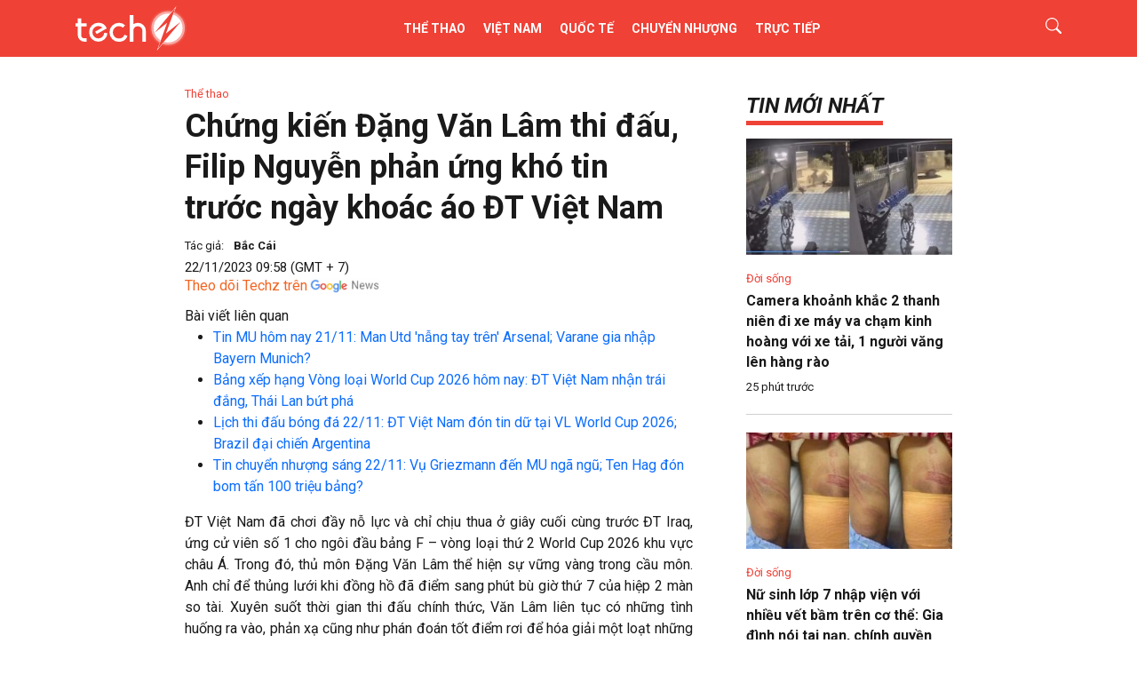

--- FILE ---
content_type: text/html
request_url: https://www.techz.vn/205-1123-1-chung-kien-dang-van-lam-thi-dau-filip-nguyen-phan-ung-kho-tin-truoc-ngay-khoac-ao-dt-viet-nam-ylt606612.html
body_size: 32782
content:
<!DOCTYPE html>
<html lang="vi">

<head>
    <meta charset="utf-8" />
    <meta http-equiv="X-UA-Compatible" content="IE=edge">
    <meta http-equiv="Cache-Control" content="no-cache, no-store, must-revalidate" />
    <meta http-equiv="Pragma" content="no-cache" />
    <meta http-equiv="Expires" content="0" />
            <meta name="robots" content="index,follow,max-image-preview:large" />
        <meta name="viewport" content="width=device-width, initial-scale=1, shrink-to-fit=no">
            <title>Chứng kiến Đặng Văn Lâm thi đấu, Filip Nguyễn phản ứng khó tin trước ngày khoác áo ĐT Việt Nam</title>
        <meta name="title" content="Chứng kiến Đặng Văn Lâm thi đấu, Filip Nguyễn phản ứng khó tin trước ngày khoác áo ĐT Việt Nam" />
        <meta name="description" content="Trong lần đầu tiên được xem trực tiếp ĐT Việt Nam thi đấu trên sân, thủ môn Filip Nguyễn đã bày tỏ sự ấn tượng với tinh thần quả cảm của “Những chiến binh sao vàng”. Đặc biệt, thủ thành Việt kiều cũng dành lời khen ngợi cho đồng nghiệp chơi cùng vị trí. Đó là Đặng Văn Lâm." />
                                                <meta name="keywords" content="đặng văn lâm, filip nguyễn, đt việt nam, đội tuyển việt nam, filip nguyễn đội tuyển việt nam" />
                <meta name="news_keywords" content="đặng văn lâm, filip nguyễn, đt việt nam, đội tuyển việt nam, filip nguyễn đội tuyển việt nam" />
                    
        <meta property="dable:item_id" content="606612">
        <meta property="article:section" content="Thể thao">
                <meta property="article:published_time" content="2023-11-22T09:58:21+07:00">
        <meta property="og:title" content="Chứng kiến Đặng Văn Lâm thi đấu, Filip Nguyễn phản ứng khó tin trước ngày khoác áo ĐT Việt Nam" />
        <meta property="og:description" content="Trong lần đầu tiên được xem trực tiếp ĐT Việt Nam thi đấu trên sân, thủ môn Filip Nguyễn đã bày tỏ sự ấn tượng với tinh thần quả cảm của “Những chiến binh sao vàng”. Đặc biệt, thủ thành Việt kiều cũng dành lời khen ngợi cho đồng nghiệp chơi cùng vị trí. Đó là Đặng Văn Lâm." />
        <meta property="og:url" content="https://www.techz.vn/205-1123-1-chung-kien-dang-van-lam-thi-dau-filip-nguyen-phan-ung-kho-tin-truoc-ngay-khoac-ao-dt-viet-nam-ylt606612.html" />
        <meta property="og:type" content="article" />
        <meta property="og:image" content="https://media.techz.vn/media2019/upload2019/2023/11/22/chung-kien-dang-van-lam-thi-dau-filip-nguyen-phan-ung-kho-tin-truoc-ngay-khoac-ao-dt-viet-nam_22112023095811.jpg" />
    
    
    <meta name='dailymotion-domain-verification' content='dmdkstsa8xiw6a54l' />
    <meta property="og:site_name" content="Techz.vn" />
    <meta property="og:locale" content="vi" />
    <meta name="application-name" content="Techz" />
    <meta name="abstract" content="Trang tin tức tổng hợp giải trí, công nghệ, thể thao và xe cộ nhanh nhất Việt Nam" />
    <meta name="copyright" content="Copyright © 2023 by Techz.vn" />
    <meta name="language" content="vi_vn" />
    <link rel="canonical" href="https://www.techz.vn/205-1123-1-chung-kien-dang-van-lam-thi-dau-filip-nguyen-phan-ung-kho-tin-truoc-ngay-khoac-ao-dt-viet-nam-ylt606612.html" />
    <meta property="fb:pages" content="231567120291772" />
    <link rel="shortcut icon" href="/favicon.ico" type="image/x-icon">
    <link rel="icon" href="/favicon.ico" type="image/x-icon">

    <!--[if lt IE 9]>
    <script src="https://oss.maxcdn.com/html5shiv/3.7.2/html5shiv.min.js"></script>
    <script src="https://oss.maxcdn.com/respond/1.4.2/respond.min.js"></script>
    <![endif]-->
        <link rel="preconnect" href="https://fonts.googleapis.com">
    <link rel="preconnect" href="https://fonts.gstatic.com" crossorigin>
    <link rel="stylesheet" href="https://fonts.googleapis.com/css2?family=Roboto:ital,wght@0,300;0,400;0,500;0,700;0,900;1,300;1,400;1,500;1,700;1,900&display=swap" media="print" onload="this.onload=null;this.removeAttribute('media');" fetchpriority="high">

    <!-- no-JS fallback -->
    <noscript>
        <link rel="stylesheet" href="https://fonts.googleapis.com/css2?family=Roboto:ital,wght@0,300;0,400;0,500;0,700;0,900;1,300;1,400;1,500;1,700;1,900&display=swap">
    </noscript>
            <style>
        @charset "UTF-8";/*!
 * Bootstrap  v5.2.3 (https://getbootstrap.com/)
 * Copyright 2011-2022 The Bootstrap Authors
 * Copyright 2011-2022 Twitter, Inc.
 * Licensed under MIT (https://github.com/twbs/bootstrap/blob/main/LICENSE)
 */:root{--bs-blue:#0d6efd;--bs-indigo:#6610f2;--bs-purple:#6f42c1;--bs-pink:#d63384;--bs-red:#dc3545;--bs-orange:#fd7e14;--bs-yellow:#ffc107;--bs-green:#198754;--bs-teal:#20c997;--bs-cyan:#0dcaf0;--bs-black:#000;--bs-white:#fff;--bs-gray:#6c757d;--bs-gray-dark:#343a40;--bs-gray-100:#f8f9fa;--bs-gray-200:#e9ecef;--bs-gray-300:#dee2e6;--bs-gray-400:#ced4da;--bs-gray-500:#adb5bd;--bs-gray-600:#6c757d;--bs-gray-700:#495057;--bs-gray-800:#343a40;--bs-gray-900:#212529;--bs-primary:#0d6efd;--bs-secondary:#6c757d;--bs-success:#198754;--bs-info:#0dcaf0;--bs-warning:#ffc107;--bs-danger:#dc3545;--bs-light:#f8f9fa;--bs-dark:#212529;--bs-primary-rgb:13,110,253;--bs-secondary-rgb:108,117,125;--bs-success-rgb:25,135,84;--bs-info-rgb:13,202,240;--bs-warning-rgb:255,193,7;--bs-danger-rgb:220,53,69;--bs-light-rgb:248,249,250;--bs-dark-rgb:33,37,41;--bs-white-rgb:255,255,255;--bs-black-rgb:0,0,0;--bs-body-color-rgb:33,37,41;--bs-body-bg-rgb:255,255,255;--bs-font-sans-serif:system-ui,-apple-system,"Segoe UI",Roboto,"Helvetica Neue","Noto Sans","Liberation Sans",Arial,sans-serif,"Apple Color Emoji","Segoe UI Emoji","Segoe UI Symbol","Noto Color Emoji";--bs-font-monospace:SFMono-Regular,Menlo,Monaco,Consolas,"Liberation Mono","Courier New",monospace;--bs-gradient:linear-gradient(180deg, rgba(255, 255, 255, 0.15), rgba(255, 255, 255, 0));--bs-body-font-family:var(--bs-font-sans-serif);--bs-body-font-size:1rem;--bs-body-font-weight:400;--bs-body-line-height:1.5;--bs-body-color:#212529;--bs-body-bg:#fff;--bs-border-width:1px;--bs-border-style:solid;--bs-border-color:#dee2e6;--bs-border-color-translucent:rgba(0, 0, 0, 0.175);--bs-border-radius:0.375rem;--bs-border-radius-sm:0.25rem;--bs-border-radius-lg:0.5rem;--bs-border-radius-xl:1rem;--bs-border-radius-2xl:2rem;--bs-border-radius-pill:50rem;--bs-link-color:#0d6efd;--bs-link-hover-color:#0a58ca;--bs-code-color:#d63384;--bs-highlight-bg:#fff3cd}*,::after,::before{box-sizing:border-box}@media (prefers-reduced-motion:no-preference){:root{scroll-behavior:smooth}}body{margin:0;font-family:var(--bs-body-font-family);font-size:var(--bs-body-font-size);font-weight:var(--bs-body-font-weight);line-height:var(--bs-body-line-height);color:var(--bs-body-color);text-align:var(--bs-body-text-align);background-color:var(--bs-body-bg);-webkit-text-size-adjust:100%;-webkit-tap-highlight-color:transparent}.h1,.h2,.h3,.h4,.h5,.h6,h1,h2,h3,h4,h5,h6{margin-top:0;margin-bottom:.5rem;font-weight:500;line-height:1.2}.h1,h1{font-size:calc(1.375rem + 1.5vw)}@media (min-width:1200px){.h1,h1{font-size:2.5rem}}.h2,h2{font-size:calc(1.325rem + .9vw)}@media (min-width:1200px){.h2,h2{font-size:2rem}}.h3,h3{font-size:calc(1.3rem + .6vw)}@media (min-width:1200px){.h3,h3{font-size:1.75rem}}.h4,h4{font-size:calc(1.275rem + .3vw)}@media (min-width:1200px){.h4,h4{font-size:1.5rem}}.h5,h5{font-size:1.25rem}.h6,h6{font-size:1rem}p{margin-top:0;margin-bottom:1rem}ul{padding-left:2rem}ul{margin-top:0;margin-bottom:1rem}ul ul{margin-bottom:0}dt{font-weight:700}dd{margin-bottom:.5rem;margin-left:0}b,strong{font-weight:bolder}.small,small{font-size:.875em}a{color:var(--bs-link-color);text-decoration:underline}a:hover{color:var(--bs-link-hover-color)}a:not([href]):not([class]),a:not([href]):not([class]):hover{color:inherit;text-decoration:none}figure{margin:0 0 1rem}img,svg{vertical-align:middle}th{text-align:inherit;text-align:-webkit-match-parent}label{display:inline-block}button{border-radius:0}button:focus:not(:focus-visible){outline:0}button,input{margin:0;font-family:inherit;font-size:inherit;line-height:inherit}button{text-transform:none}[role=button]{cursor:pointer}[list]:not([type=date]):not([type=datetime-local]):not([type=month]):not([type=week]):not([type=time])::-webkit-calendar-picker-indicator{display:none!important}[type=button],[type=reset],[type=submit],button{-webkit-appearance:button}[type=button]:not(:disabled),[type=reset]:not(:disabled),[type=submit]:not(:disabled),button:not(:disabled){cursor:pointer}::-moz-focus-inner{padding:0;border-style:none}::-webkit-datetime-edit-day-field,::-webkit-datetime-edit-fields-wrapper,::-webkit-datetime-edit-hour-field,::-webkit-datetime-edit-minute,::-webkit-datetime-edit-month-field,::-webkit-datetime-edit-text,::-webkit-datetime-edit-year-field{padding:0}::-webkit-inner-spin-button{height:auto}[type=search]{outline-offset:-2px;-webkit-appearance:textfield}::-webkit-search-decoration{-webkit-appearance:none}::-webkit-color-swatch-wrapper{padding:0}::-webkit-file-upload-button{font:inherit;-webkit-appearance:button}::file-selector-button{font:inherit;-webkit-appearance:button}output{display:inline-block}iframe{border:0}summary{display:list-item;cursor:pointer}[hidden]{display:none!important}.display-1{font-size:calc(1.625rem + 4.5vw);font-weight:300;line-height:1.2}@media (min-width:1200px){.display-1{font-size:5rem}}.display-2{font-size:calc(1.575rem + 3.9vw);font-weight:300;line-height:1.2}@media (min-width:1200px){.display-2{font-size:4.5rem}}.display-3{font-size:calc(1.525rem + 3.3vw);font-weight:300;line-height:1.2}@media (min-width:1200px){.display-3{font-size:4rem}}.display-4{font-size:calc(1.475rem + 2.7vw);font-weight:300;line-height:1.2}@media (min-width:1200px){.display-4{font-size:3.5rem}}.display-5{font-size:calc(1.425rem + 2.1vw);font-weight:300;line-height:1.2}@media (min-width:1200px){.display-5{font-size:3rem}}.display-6{font-size:calc(1.375rem + 1.5vw);font-weight:300;line-height:1.2}@media (min-width:1200px){.display-6{font-size:2.5rem}}.list-unstyled{padding-left:0;list-style:none}.list-inline{padding-left:0;list-style:none}.list-inline-item{display:inline-block}.list-inline-item:not(:last-child){margin-right:.5rem}.img-fluid{max-width:100%;height:auto}.figure{display:inline-block}.figure-img{margin-bottom:.5rem;line-height:1}.container,.container-fluid,.container-lg,.container-md,.container-sm,.container-xxl{--bs-gutter-x:1.5rem;--bs-gutter-y:0;width:100%;padding-right:calc(var(--bs-gutter-x) * .5);padding-left:calc(var(--bs-gutter-x) * .5);margin-right:auto;margin-left:auto}@media (min-width:576px){.container,.container-sm{max-width:540px}}@media (min-width:768px){.container,.container-md,.container-sm{max-width:720px}}@media (min-width:992px){.container,.container-lg,.container-md,.container-sm{max-width:960px}}@media (min-width:1200px){.container,.container-lg,.container-md,.container-sm{max-width:1140px}}@media (min-width:1400px){.container,.container-lg,.container-md,.container-sm,.container-xxl{max-width:1320px}}.row{--bs-gutter-x:1.5rem;--bs-gutter-y:0;display:flex;flex-wrap:wrap;margin-top:calc(-1 * var(--bs-gutter-y));margin-right:calc(-.5 * var(--bs-gutter-x));margin-left:calc(-.5 * var(--bs-gutter-x))}.row>*{flex-shrink:0;width:100%;max-width:100%;padding-right:calc(var(--bs-gutter-x) * .5);padding-left:calc(var(--bs-gutter-x) * .5);margin-top:var(--bs-gutter-y)}.col{flex:1 0 0%}.col-auto{flex:0 0 auto;width:auto}.col-1{flex:0 0 auto;width:8.33333333%}.col-2{flex:0 0 auto;width:16.66666667%}.col-3{flex:0 0 auto;width:25%}.col-4{flex:0 0 auto;width:33.33333333%}.col-5{flex:0 0 auto;width:41.66666667%}.col-6{flex:0 0 auto;width:50%}.col-7{flex:0 0 auto;width:58.33333333%}.col-8{flex:0 0 auto;width:66.66666667%}.col-9{flex:0 0 auto;width:75%}.col-10{flex:0 0 auto;width:83.33333333%}.col-11{flex:0 0 auto;width:91.66666667%}.col-12{flex:0 0 auto;width:100%}.offset-1{margin-left:8.33333333%}.offset-2{margin-left:16.66666667%}.offset-3{margin-left:25%}.offset-4{margin-left:33.33333333%}.offset-5{margin-left:41.66666667%}.offset-6{margin-left:50%}.offset-7{margin-left:58.33333333%}.offset-8{margin-left:66.66666667%}.offset-9{margin-left:75%}.offset-10{margin-left:83.33333333%}.offset-11{margin-left:91.66666667%}.g-0{--bs-gutter-x:0}.g-0{--bs-gutter-y:0}.g-1{--bs-gutter-x:0.25rem}.g-1{--bs-gutter-y:0.25rem}.g-2{--bs-gutter-x:0.5rem}.g-2{--bs-gutter-y:0.5rem}.g-3{--bs-gutter-x:1rem}.g-3{--bs-gutter-y:1rem}.g-4{--bs-gutter-x:1.5rem}.g-4{--bs-gutter-y:1.5rem}.g-5{--bs-gutter-x:3rem}.g-5{--bs-gutter-y:3rem}@media (min-width:576px){.col-sm{flex:1 0 0%}.col-sm-auto{flex:0 0 auto;width:auto}.col-sm-1{flex:0 0 auto;width:8.33333333%}.col-sm-2{flex:0 0 auto;width:16.66666667%}.col-sm-3{flex:0 0 auto;width:25%}.col-sm-4{flex:0 0 auto;width:33.33333333%}.col-sm-5{flex:0 0 auto;width:41.66666667%}.col-sm-6{flex:0 0 auto;width:50%}.col-sm-7{flex:0 0 auto;width:58.33333333%}.col-sm-8{flex:0 0 auto;width:66.66666667%}.col-sm-9{flex:0 0 auto;width:75%}.col-sm-10{flex:0 0 auto;width:83.33333333%}.col-sm-11{flex:0 0 auto;width:91.66666667%}.col-sm-12{flex:0 0 auto;width:100%}.offset-sm-0{margin-left:0}.offset-sm-1{margin-left:8.33333333%}.offset-sm-2{margin-left:16.66666667%}.offset-sm-3{margin-left:25%}.offset-sm-4{margin-left:33.33333333%}.offset-sm-5{margin-left:41.66666667%}.offset-sm-6{margin-left:50%}.offset-sm-7{margin-left:58.33333333%}.offset-sm-8{margin-left:66.66666667%}.offset-sm-9{margin-left:75%}.offset-sm-10{margin-left:83.33333333%}.offset-sm-11{margin-left:91.66666667%}.g-sm-0{--bs-gutter-x:0}.g-sm-0{--bs-gutter-y:0}.g-sm-1{--bs-gutter-x:0.25rem}.g-sm-1{--bs-gutter-y:0.25rem}.g-sm-2{--bs-gutter-x:0.5rem}.g-sm-2{--bs-gutter-y:0.5rem}.g-sm-3{--bs-gutter-x:1rem}.g-sm-3{--bs-gutter-y:1rem}.g-sm-4{--bs-gutter-x:1.5rem}.g-sm-4{--bs-gutter-y:1.5rem}.g-sm-5{--bs-gutter-x:3rem}.g-sm-5{--bs-gutter-y:3rem}}@media (min-width:768px){.col-md{flex:1 0 0%}.col-md-auto{flex:0 0 auto;width:auto}.col-md-1{flex:0 0 auto;width:8.33333333%}.col-md-2{flex:0 0 auto;width:16.66666667%}.col-md-3{flex:0 0 auto;width:25%}.col-md-4{flex:0 0 auto;width:33.33333333%}.col-md-5{flex:0 0 auto;width:41.66666667%}.col-md-6{flex:0 0 auto;width:50%}.col-md-7{flex:0 0 auto;width:58.33333333%}.col-md-8{flex:0 0 auto;width:66.66666667%}.col-md-9{flex:0 0 auto;width:75%}.col-md-10{flex:0 0 auto;width:83.33333333%}.col-md-11{flex:0 0 auto;width:91.66666667%}.col-md-12{flex:0 0 auto;width:100%}.offset-md-0{margin-left:0}.offset-md-1{margin-left:8.33333333%}.offset-md-2{margin-left:16.66666667%}.offset-md-3{margin-left:25%}.offset-md-4{margin-left:33.33333333%}.offset-md-5{margin-left:41.66666667%}.offset-md-6{margin-left:50%}.offset-md-7{margin-left:58.33333333%}.offset-md-8{margin-left:66.66666667%}.offset-md-9{margin-left:75%}.offset-md-10{margin-left:83.33333333%}.offset-md-11{margin-left:91.66666667%}.g-md-0{--bs-gutter-x:0}.g-md-0{--bs-gutter-y:0}.g-md-1{--bs-gutter-x:0.25rem}.g-md-1{--bs-gutter-y:0.25rem}.g-md-2{--bs-gutter-x:0.5rem}.g-md-2{--bs-gutter-y:0.5rem}.g-md-3{--bs-gutter-x:1rem}.g-md-3{--bs-gutter-y:1rem}.g-md-4{--bs-gutter-x:1.5rem}.g-md-4{--bs-gutter-y:1.5rem}.g-md-5{--bs-gutter-x:3rem}.g-md-5{--bs-gutter-y:3rem}}@media (min-width:992px){.col-lg{flex:1 0 0%}.col-lg-auto{flex:0 0 auto;width:auto}.col-lg-1{flex:0 0 auto;width:8.33333333%}.col-lg-2{flex:0 0 auto;width:16.66666667%}.col-lg-3{flex:0 0 auto;width:25%}.col-lg-4{flex:0 0 auto;width:33.33333333%}.col-lg-5{flex:0 0 auto;width:41.66666667%}.col-lg-6{flex:0 0 auto;width:50%}.col-lg-7{flex:0 0 auto;width:58.33333333%}.col-lg-8{flex:0 0 auto;width:66.66666667%}.col-lg-9{flex:0 0 auto;width:75%}.col-lg-10{flex:0 0 auto;width:83.33333333%}.col-lg-11{flex:0 0 auto;width:91.66666667%}.col-lg-12{flex:0 0 auto;width:100%}.offset-lg-0{margin-left:0}.offset-lg-1{margin-left:8.33333333%}.offset-lg-2{margin-left:16.66666667%}.offset-lg-3{margin-left:25%}.offset-lg-4{margin-left:33.33333333%}.offset-lg-5{margin-left:41.66666667%}.offset-lg-6{margin-left:50%}.offset-lg-7{margin-left:58.33333333%}.offset-lg-8{margin-left:66.66666667%}.offset-lg-9{margin-left:75%}.offset-lg-10{margin-left:83.33333333%}.offset-lg-11{margin-left:91.66666667%}.g-lg-0{--bs-gutter-x:0}.g-lg-0{--bs-gutter-y:0}.g-lg-1{--bs-gutter-x:0.25rem}.g-lg-1{--bs-gutter-y:0.25rem}.g-lg-2{--bs-gutter-x:0.5rem}.g-lg-2{--bs-gutter-y:0.5rem}.g-lg-3{--bs-gutter-x:1rem}.g-lg-3{--bs-gutter-y:1rem}.g-lg-4{--bs-gutter-x:1.5rem}.g-lg-4{--bs-gutter-y:1.5rem}.g-lg-5{--bs-gutter-x:3rem}.g-lg-5{--bs-gutter-y:3rem}}@media (min-width:1400px){.col-xxl{flex:1 0 0%}.col-xxl-auto{flex:0 0 auto;width:auto}.col-xxl-1{flex:0 0 auto;width:8.33333333%}.col-xxl-2{flex:0 0 auto;width:16.66666667%}.col-xxl-3{flex:0 0 auto;width:25%}.col-xxl-4{flex:0 0 auto;width:33.33333333%}.col-xxl-5{flex:0 0 auto;width:41.66666667%}.col-xxl-6{flex:0 0 auto;width:50%}.col-xxl-7{flex:0 0 auto;width:58.33333333%}.col-xxl-8{flex:0 0 auto;width:66.66666667%}.col-xxl-9{flex:0 0 auto;width:75%}.col-xxl-10{flex:0 0 auto;width:83.33333333%}.col-xxl-11{flex:0 0 auto;width:91.66666667%}.col-xxl-12{flex:0 0 auto;width:100%}.offset-xxl-0{margin-left:0}.offset-xxl-1{margin-left:8.33333333%}.offset-xxl-2{margin-left:16.66666667%}.offset-xxl-3{margin-left:25%}.offset-xxl-4{margin-left:33.33333333%}.offset-xxl-5{margin-left:41.66666667%}.offset-xxl-6{margin-left:50%}.offset-xxl-7{margin-left:58.33333333%}.offset-xxl-8{margin-left:66.66666667%}.offset-xxl-9{margin-left:75%}.offset-xxl-10{margin-left:83.33333333%}.offset-xxl-11{margin-left:91.66666667%}.g-xxl-0{--bs-gutter-x:0}.g-xxl-0{--bs-gutter-y:0}.g-xxl-1{--bs-gutter-x:0.25rem}.g-xxl-1{--bs-gutter-y:0.25rem}.g-xxl-2{--bs-gutter-x:0.5rem}.g-xxl-2{--bs-gutter-y:0.5rem}.g-xxl-3{--bs-gutter-x:1rem}.g-xxl-3{--bs-gutter-y:1rem}.g-xxl-4{--bs-gutter-x:1.5rem}.g-xxl-4{--bs-gutter-y:1.5rem}.g-xxl-5{--bs-gutter-x:3rem}.g-xxl-5{--bs-gutter-y:3rem}}.form-label{margin-bottom:.5rem}.col-form-label{padding-top:calc(.375rem + 1px);padding-bottom:calc(.375rem + 1px);margin-bottom:0;font-size:inherit;line-height:1.5}.col-form-label-lg{padding-top:calc(.5rem + 1px);padding-bottom:calc(.5rem + 1px);font-size:1.25rem}.col-form-label-sm{padding-top:calc(.25rem + 1px);padding-bottom:calc(.25rem + 1px);font-size:.875rem}.form-text{margin-top:.25rem;font-size:.875em;color:#6c757d}.form-control{display:block;width:100%;padding:.375rem .75rem;font-size:1rem;font-weight:400;line-height:1.5;color:#212529;background-color:#fff;background-clip:padding-box;border:1px solid #ced4da;-webkit-appearance:none;-moz-appearance:none;appearance:none;border-radius:.375rem;transition:border-color .15s ease-in-out,box-shadow .15s ease-in-out}@media (prefers-reduced-motion:reduce){.form-control{transition:none}}.form-control[type=file]{overflow:hidden}.form-control[type=file]:not(:disabled):not([readonly]){cursor:pointer}.form-control:focus{color:#212529;background-color:#fff;border-color:#86b7fe;outline:0;box-shadow:0 0 0 .25rem rgba(13,110,253,.25)}.form-control::-webkit-date-and-time-value{height:1.5em}.form-control::-moz-placeholder{color:#6c757d;opacity:1}.form-control::placeholder{color:#6c757d;opacity:1}.form-control:disabled{background-color:#e9ecef;opacity:1}.form-control::-webkit-file-upload-button{padding:.375rem .75rem;margin:-.375rem -.75rem;-webkit-margin-end:.75rem;margin-inline-end:.75rem;color:#212529;background-color:#e9ecef;pointer-events:none;border-color:inherit;border-style:solid;border-width:0;border-inline-end-width:1px;border-radius:0;-webkit-transition:color .15s ease-in-out,background-color .15s ease-in-out,border-color .15s ease-in-out,box-shadow .15s ease-in-out;transition:color .15s ease-in-out,background-color .15s ease-in-out,border-color .15s ease-in-out,box-shadow .15s ease-in-out}.form-control::file-selector-button{padding:.375rem .75rem;margin:-.375rem -.75rem;-webkit-margin-end:.75rem;margin-inline-end:.75rem;color:#212529;background-color:#e9ecef;pointer-events:none;border-color:inherit;border-style:solid;border-width:0;border-inline-end-width:1px;border-radius:0;transition:color .15s ease-in-out,background-color .15s ease-in-out,border-color .15s ease-in-out,box-shadow .15s ease-in-out}@media (prefers-reduced-motion:reduce){.form-control::-webkit-file-upload-button{-webkit-transition:none;transition:none}.form-control::file-selector-button{transition:none}}.form-control:hover:not(:disabled):not([readonly])::-webkit-file-upload-button{background-color:#dde0e3}.form-control:hover:not(:disabled):not([readonly])::file-selector-button{background-color:#dde0e3}.form-control-sm{min-height:calc(1.5em + .5rem + 2px);padding:.25rem .5rem;font-size:.875rem;border-radius:.25rem}.form-control-sm::-webkit-file-upload-button{padding:.25rem .5rem;margin:-.25rem -.5rem;-webkit-margin-end:.5rem;margin-inline-end:.5rem}.form-control-sm::file-selector-button{padding:.25rem .5rem;margin:-.25rem -.5rem;-webkit-margin-end:.5rem;margin-inline-end:.5rem}.form-control-lg{min-height:calc(1.5em + 1rem + 2px);padding:.5rem 1rem;font-size:1.25rem;border-radius:.5rem}.form-control-lg::-webkit-file-upload-button{padding:.5rem 1rem;margin:-.5rem -1rem;-webkit-margin-end:1rem;margin-inline-end:1rem}.form-control-lg::file-selector-button{padding:.5rem 1rem;margin:-.5rem -1rem;-webkit-margin-end:1rem;margin-inline-end:1rem}.form-control-color{width:3rem;height:calc(1.5em + .75rem + 2px);padding:.375rem}.form-control-color:not(:disabled):not([readonly]){cursor:pointer}.form-control-color::-moz-color-swatch{border:0!important;border-radius:.375rem}.form-control-color::-webkit-color-swatch{border-radius:.375rem}.form-control-color.form-control-sm{height:calc(1.5em + .5rem + 2px)}.form-control-color.form-control-lg{height:calc(1.5em + 1rem + 2px)}.form-range{width:100%;height:1.5rem;padding:0;background-color:transparent;-webkit-appearance:none;-moz-appearance:none;appearance:none}.form-range:focus{outline:0}.form-range:focus::-webkit-slider-thumb{box-shadow:0 0 0 1px #fff,0 0 0 .25rem rgba(13,110,253,.25)}.form-range:focus::-moz-range-thumb{box-shadow:0 0 0 1px #fff,0 0 0 .25rem rgba(13,110,253,.25)}.form-range::-moz-focus-outer{border:0}.form-range::-webkit-slider-thumb{width:1rem;height:1rem;margin-top:-.25rem;background-color:#0d6efd;border:0;border-radius:1rem;-webkit-transition:background-color .15s ease-in-out,border-color .15s ease-in-out,box-shadow .15s ease-in-out;transition:background-color .15s ease-in-out,border-color .15s ease-in-out,box-shadow .15s ease-in-out;-webkit-appearance:none;appearance:none}@media (prefers-reduced-motion:reduce){.form-range::-webkit-slider-thumb{-webkit-transition:none;transition:none}}.form-range::-webkit-slider-thumb:active{background-color:#b6d4fe}.form-range::-webkit-slider-runnable-track{width:100%;height:.5rem;color:transparent;cursor:pointer;background-color:#dee2e6;border-color:transparent;border-radius:1rem}.form-range::-moz-range-thumb{width:1rem;height:1rem;background-color:#0d6efd;border:0;border-radius:1rem;-moz-transition:background-color .15s ease-in-out,border-color .15s ease-in-out,box-shadow .15s ease-in-out;transition:background-color .15s ease-in-out,border-color .15s ease-in-out,box-shadow .15s ease-in-out;-moz-appearance:none;appearance:none}@media (prefers-reduced-motion:reduce){.form-range::-moz-range-thumb{-moz-transition:none;transition:none}}.form-range::-moz-range-thumb:active{background-color:#b6d4fe}.form-range::-moz-range-track{width:100%;height:.5rem;color:transparent;cursor:pointer;background-color:#dee2e6;border-color:transparent;border-radius:1rem}.form-range:disabled{pointer-events:none}.form-range:disabled::-webkit-slider-thumb{background-color:#adb5bd}.form-range:disabled::-moz-range-thumb{background-color:#adb5bd}.input-group{position:relative;display:flex;flex-wrap:wrap;align-items:stretch;width:100%}.input-group>.form-control{position:relative;flex:1 1 auto;width:1%;min-width:0}.input-group>.form-control:focus{z-index:5}.input-group .btn{position:relative;z-index:2}.input-group .btn:focus{z-index:5}.input-group-text{display:flex;align-items:center;padding:.375rem .75rem;font-size:1rem;font-weight:400;line-height:1.5;color:#212529;text-align:center;white-space:nowrap;background-color:#e9ecef;border:1px solid #ced4da;border-radius:.375rem}.input-group-lg>.btn,.input-group-lg>.form-control,.input-group-lg>.input-group-text{padding:.5rem 1rem;font-size:1.25rem;border-radius:.5rem}.input-group-sm>.btn,.input-group-sm>.form-control,.input-group-sm>.input-group-text{padding:.25rem .5rem;font-size:.875rem;border-radius:.25rem}.input-group:not(.has-validation)>.dropdown-toggle:nth-last-child(n+3),.input-group:not(.has-validation)>.form-floating:not(:last-child)>.form-control,.input-group:not(.has-validation)>.form-floating:not(:last-child)>.form-select,.input-group:not(.has-validation)>:not(:last-child):not(.dropdown-toggle):not(.dropdown-menu):not(.form-floating){border-top-right-radius:0;border-bottom-right-radius:0}.input-group>:not(:first-child):not(.dropdown-menu):not(.valid-tooltip):not(.valid-feedback):not(.invalid-tooltip):not(.invalid-feedback){margin-left:-1px;border-top-left-radius:0;border-bottom-left-radius:0}.input-group>.form-control:not(:focus).is-valid{z-index:3}.input-group>.form-control:not(:focus).is-invalid{z-index:4}.btn{--bs-btn-padding-x:0.75rem;--bs-btn-padding-y:0.375rem;--bs-btn-font-size:1rem;--bs-btn-font-weight:400;--bs-btn-line-height:1.5;--bs-btn-color:#212529;--bs-btn-bg:transparent;--bs-btn-border-width:1px;--bs-btn-border-color:transparent;--bs-btn-border-radius:0.375rem;--bs-btn-hover-border-color:transparent;--bs-btn-box-shadow:inset 0 1px 0 rgba(255, 255, 255, 0.15),0 1px 1px rgba(0, 0, 0, 0.075);--bs-btn-disabled-opacity:0.65;--bs-btn-focus-box-shadow:0 0 0 0.25rem rgba(var(--bs-btn-focus-shadow-rgb), .5);display:inline-block;padding:var(--bs-btn-padding-y) var(--bs-btn-padding-x);font-family:var(--bs-btn-font-family);font-size:var(--bs-btn-font-size);font-weight:var(--bs-btn-font-weight);line-height:var(--bs-btn-line-height);color:var(--bs-btn-color);text-align:center;text-decoration:none;vertical-align:middle;cursor:pointer;-webkit-user-select:none;-moz-user-select:none;user-select:none;border:var(--bs-btn-border-width) solid var(--bs-btn-border-color);border-radius:var(--bs-btn-border-radius);background-color:var(--bs-btn-bg);transition:color .15s ease-in-out,background-color .15s ease-in-out,border-color .15s ease-in-out,box-shadow .15s ease-in-out}@media (prefers-reduced-motion:reduce){.btn{transition:none}}.btn:hover{color:var(--bs-btn-hover-color);background-color:var(--bs-btn-hover-bg);border-color:var(--bs-btn-hover-border-color)}.btn:focus-visible{color:var(--bs-btn-hover-color);background-color:var(--bs-btn-hover-bg);border-color:var(--bs-btn-hover-border-color);outline:0;box-shadow:var(--bs-btn-focus-box-shadow)}.btn.show,.btn:first-child:active,:not(.btn-check)+.btn:active{color:var(--bs-btn-active-color);background-color:var(--bs-btn-active-bg);border-color:var(--bs-btn-active-border-color)}.btn.show:focus-visible,.btn:first-child:active:focus-visible,:not(.btn-check)+.btn:active:focus-visible{box-shadow:var(--bs-btn-focus-box-shadow)}.btn:disabled{color:var(--bs-btn-disabled-color);pointer-events:none;background-color:var(--bs-btn-disabled-bg);border-color:var(--bs-btn-disabled-border-color);opacity:var(--bs-btn-disabled-opacity)}.btn-primary{--bs-btn-color:#fff;--bs-btn-bg:#0d6efd;--bs-btn-border-color:#0d6efd;--bs-btn-hover-color:#fff;--bs-btn-hover-bg:#0b5ed7;--bs-btn-hover-border-color:#0a58ca;--bs-btn-focus-shadow-rgb:49,132,253;--bs-btn-active-color:#fff;--bs-btn-active-bg:#0a58ca;--bs-btn-active-border-color:#0a53be;--bs-btn-active-shadow:inset 0 3px 5px rgba(0, 0, 0, 0.125);--bs-btn-disabled-color:#fff;--bs-btn-disabled-bg:#0d6efd;--bs-btn-disabled-border-color:#0d6efd}.btn-info{--bs-btn-color:#000;--bs-btn-bg:#0dcaf0;--bs-btn-border-color:#0dcaf0;--bs-btn-hover-color:#000;--bs-btn-hover-bg:#31d2f2;--bs-btn-hover-border-color:#25cff2;--bs-btn-focus-shadow-rgb:11,172,204;--bs-btn-active-color:#000;--bs-btn-active-bg:#3dd5f3;--bs-btn-active-border-color:#25cff2;--bs-btn-active-shadow:inset 0 3px 5px rgba(0, 0, 0, 0.125);--bs-btn-disabled-color:#000;--bs-btn-disabled-bg:#0dcaf0;--bs-btn-disabled-border-color:#0dcaf0}.btn-danger{--bs-btn-color:#fff;--bs-btn-bg:#dc3545;--bs-btn-border-color:#dc3545;--bs-btn-hover-color:#fff;--bs-btn-hover-bg:#bb2d3b;--bs-btn-hover-border-color:#b02a37;--bs-btn-focus-shadow-rgb:225,83,97;--bs-btn-active-color:#fff;--bs-btn-active-bg:#b02a37;--bs-btn-active-border-color:#a52834;--bs-btn-active-shadow:inset 0 3px 5px rgba(0, 0, 0, 0.125);--bs-btn-disabled-color:#fff;--bs-btn-disabled-bg:#dc3545;--bs-btn-disabled-border-color:#dc3545}.btn-link{--bs-btn-font-weight:400;--bs-btn-color:var(--bs-link-color);--bs-btn-bg:transparent;--bs-btn-border-color:transparent;--bs-btn-hover-color:var(--bs-link-hover-color);--bs-btn-hover-border-color:transparent;--bs-btn-active-color:var(--bs-link-hover-color);--bs-btn-active-border-color:transparent;--bs-btn-disabled-color:#6c757d;--bs-btn-disabled-border-color:transparent;--bs-btn-box-shadow:none;--bs-btn-focus-shadow-rgb:49,132,253;text-decoration:underline}.btn-link:focus-visible{color:var(--bs-btn-color)}.btn-link:hover{color:var(--bs-btn-hover-color)}.btn-group-lg>.btn,.btn-lg{--bs-btn-padding-y:0.5rem;--bs-btn-padding-x:1rem;--bs-btn-font-size:1.25rem;--bs-btn-border-radius:0.5rem}.btn-group-sm>.btn,.btn-sm{--bs-btn-padding-y:0.25rem;--bs-btn-padding-x:0.5rem;--bs-btn-font-size:0.875rem;--bs-btn-border-radius:0.25rem}.collapse:not(.show){display:none}.dropdown,.dropdown-center{position:relative}.dropdown-toggle{white-space:nowrap}.dropdown-toggle::after{display:inline-block;margin-left:.255em;vertical-align:.255em;content:"";border-top:.3em solid;border-right:.3em solid transparent;border-bottom:0;border-left:.3em solid transparent}.dropdown-toggle:empty::after{margin-left:0}.dropdown-menu{--bs-dropdown-zindex:1000;--bs-dropdown-min-width:10rem;--bs-dropdown-padding-x:0;--bs-dropdown-padding-y:0.5rem;--bs-dropdown-spacer:0.125rem;--bs-dropdown-font-size:1rem;--bs-dropdown-color:#212529;--bs-dropdown-bg:#fff;--bs-dropdown-border-color:var(--bs-border-color-translucent);--bs-dropdown-border-radius:0.375rem;--bs-dropdown-border-width:1px;--bs-dropdown-inner-border-radius:calc(0.375rem - 1px);--bs-dropdown-divider-bg:var(--bs-border-color-translucent);--bs-dropdown-divider-margin-y:0.5rem;--bs-dropdown-box-shadow:0 0.5rem 1rem rgba(0, 0, 0, 0.15);--bs-dropdown-link-color:#212529;--bs-dropdown-link-hover-color:#1e2125;--bs-dropdown-link-hover-bg:#e9ecef;--bs-dropdown-link-active-color:#fff;--bs-dropdown-link-active-bg:#0d6efd;--bs-dropdown-link-disabled-color:#adb5bd;--bs-dropdown-item-padding-x:1rem;--bs-dropdown-item-padding-y:0.25rem;--bs-dropdown-header-color:#6c757d;--bs-dropdown-header-padding-x:1rem;--bs-dropdown-header-padding-y:0.5rem;position:absolute;z-index:var(--bs-dropdown-zindex);display:none;min-width:var(--bs-dropdown-min-width);padding:var(--bs-dropdown-padding-y) var(--bs-dropdown-padding-x);margin:0;font-size:var(--bs-dropdown-font-size);color:var(--bs-dropdown-color);text-align:left;list-style:none;background-color:var(--bs-dropdown-bg);background-clip:padding-box;border:var(--bs-dropdown-border-width) solid var(--bs-dropdown-border-color);border-radius:var(--bs-dropdown-border-radius)}.dropdown-menu[data-bs-popper]{top:100%;left:0;margin-top:var(--bs-dropdown-spacer)}.dropdown-menu-start{--bs-position:start}.dropdown-menu-start[data-bs-popper]{right:auto;left:0}.dropdown-menu-end{--bs-position:end}.dropdown-menu-end[data-bs-popper]{right:0;left:auto}@media (min-width:576px){.dropdown-menu-sm-start{--bs-position:start}.dropdown-menu-sm-start[data-bs-popper]{right:auto;left:0}.dropdown-menu-sm-end{--bs-position:end}.dropdown-menu-sm-end[data-bs-popper]{right:0;left:auto}}@media (min-width:768px){.dropdown-menu-md-start{--bs-position:start}.dropdown-menu-md-start[data-bs-popper]{right:auto;left:0}.dropdown-menu-md-end{--bs-position:end}.dropdown-menu-md-end[data-bs-popper]{right:0;left:auto}}@media (min-width:992px){.dropdown-menu-lg-start{--bs-position:start}.dropdown-menu-lg-start[data-bs-popper]{right:auto;left:0}.dropdown-menu-lg-end{--bs-position:end}.dropdown-menu-lg-end[data-bs-popper]{right:0;left:auto}}@media (min-width:1400px){.dropdown-menu-xxl-start{--bs-position:start}.dropdown-menu-xxl-start[data-bs-popper]{right:auto;left:0}.dropdown-menu-xxl-end{--bs-position:end}.dropdown-menu-xxl-end[data-bs-popper]{right:0;left:auto}}.dropdown-item{display:block;width:100%;padding:var(--bs-dropdown-item-padding-y) var(--bs-dropdown-item-padding-x);clear:both;font-weight:400;color:var(--bs-dropdown-link-color);text-align:inherit;text-decoration:none;white-space:nowrap;background-color:transparent;border:0}.dropdown-item:focus,.dropdown-item:hover{color:var(--bs-dropdown-link-hover-color);background-color:var(--bs-dropdown-link-hover-bg)}.dropdown-item:active{color:var(--bs-dropdown-link-active-color);text-decoration:none;background-color:var(--bs-dropdown-link-active-bg)}.dropdown-item:disabled{color:var(--bs-dropdown-link-disabled-color);pointer-events:none;background-color:transparent}.dropdown-menu.show{display:block}.dropdown-header{display:block;padding:var(--bs-dropdown-header-padding-y) var(--bs-dropdown-header-padding-x);margin-bottom:0;font-size:.875rem;color:var(--bs-dropdown-header-color);white-space:nowrap}.dropdown-item-text{display:block;padding:var(--bs-dropdown-item-padding-y) var(--bs-dropdown-item-padding-x);color:var(--bs-dropdown-link-color)}.btn-group{position:relative;display:inline-flex;vertical-align:middle}.btn-group>.btn{position:relative;flex:1 1 auto}.btn-group>.btn:active,.btn-group>.btn:focus,.btn-group>.btn:hover{z-index:1}.btn-group{border-radius:.375rem}.btn-group>.btn-group:not(:first-child),.btn-group>:not(.btn-check:first-child)+.btn{margin-left:-1px}.btn-group>.btn-group:not(:last-child)>.btn,.btn-group>.btn:not(:last-child):not(.dropdown-toggle){border-top-right-radius:0;border-bottom-right-radius:0}.btn-group>.btn-group:not(:first-child)>.btn,.btn-group>.btn:nth-child(n+3),.btn-group>:not(.btn-check)+.btn{border-top-left-radius:0;border-bottom-left-radius:0}.nav{--bs-nav-link-padding-x:1rem;--bs-nav-link-padding-y:0.5rem;--bs-nav-link-color:var(--bs-link-color);--bs-nav-link-hover-color:var(--bs-link-hover-color);--bs-nav-link-disabled-color:#6c757d;display:flex;flex-wrap:wrap;padding-left:0;margin-bottom:0;list-style:none}.nav-link{display:block;padding:var(--bs-nav-link-padding-y) var(--bs-nav-link-padding-x);font-size:var(--bs-nav-link-font-size);font-weight:var(--bs-nav-link-font-weight);color:var(--bs-nav-link-color);text-decoration:none;transition:color .15s ease-in-out,background-color .15s ease-in-out,border-color .15s ease-in-out}@media (prefers-reduced-motion:reduce){.nav-link{transition:none}}.nav-link:focus,.nav-link:hover{color:var(--bs-nav-link-hover-color)}.navbar{--bs-navbar-padding-x:0;--bs-navbar-padding-y:0.5rem;--bs-navbar-color:rgba(0, 0, 0, 0.55);--bs-navbar-hover-color:rgba(0, 0, 0, 0.7);--bs-navbar-disabled-color:rgba(0, 0, 0, 0.3);--bs-navbar-active-color:rgba(0, 0, 0, 0.9);--bs-navbar-brand-padding-y:0.3125rem;--bs-navbar-brand-margin-end:1rem;--bs-navbar-brand-font-size:1.25rem;--bs-navbar-brand-color:rgba(0, 0, 0, 0.9);--bs-navbar-brand-hover-color:rgba(0, 0, 0, 0.9);--bs-navbar-nav-link-padding-x:0.5rem;--bs-navbar-toggler-padding-y:0.25rem;--bs-navbar-toggler-padding-x:0.75rem;--bs-navbar-toggler-font-size:1.25rem;--bs-navbar-toggler-icon-bg:url("data:image/svg+xml,%3csvg xmlns='http://www.w3.org/2000/svg' viewBox='0 0 30 30'%3e%3cpath stroke='rgba%280, 0, 0, 0.55%29' stroke-linecap='round' stroke-miterlimit='10' stroke-width='2' d='M4 7h22M4 15h22M4 23h22'/%3e%3c/svg%3e");--bs-navbar-toggler-border-color:rgba(0, 0, 0, 0.1);--bs-navbar-toggler-border-radius:0.375rem;--bs-navbar-toggler-focus-width:0.25rem;--bs-navbar-toggler-transition:box-shadow 0.15s ease-in-out;position:relative;display:flex;flex-wrap:wrap;align-items:center;justify-content:space-between;padding:var(--bs-navbar-padding-y) var(--bs-navbar-padding-x)}.navbar>.container,.navbar>.container-fluid,.navbar>.container-lg,.navbar>.container-md,.navbar>.container-sm,.navbar>.container-xxl{display:flex;flex-wrap:inherit;align-items:center;justify-content:space-between}.navbar-brand{padding-top:var(--bs-navbar-brand-padding-y);padding-bottom:var(--bs-navbar-brand-padding-y);margin-right:var(--bs-navbar-brand-margin-end);font-size:var(--bs-navbar-brand-font-size);color:var(--bs-navbar-brand-color);text-decoration:none;white-space:nowrap}.navbar-brand:focus,.navbar-brand:hover{color:var(--bs-navbar-brand-hover-color)}.navbar-nav{--bs-nav-link-padding-x:0;--bs-nav-link-padding-y:0.5rem;--bs-nav-link-color:var(--bs-navbar-color);--bs-nav-link-hover-color:var(--bs-navbar-hover-color);--bs-nav-link-disabled-color:var(--bs-navbar-disabled-color);display:flex;flex-direction:column;padding-left:0;margin-bottom:0;list-style:none}.navbar-nav .show>.nav-link{color:var(--bs-navbar-active-color)}.navbar-nav .dropdown-menu{position:static}.navbar-text{padding-top:.5rem;padding-bottom:.5rem;color:var(--bs-navbar-color)}.navbar-text a,.navbar-text a:focus,.navbar-text a:hover{color:var(--bs-navbar-active-color)}.navbar-collapse{flex-basis:100%;flex-grow:1;align-items:center}.navbar-toggler{padding:var(--bs-navbar-toggler-padding-y) var(--bs-navbar-toggler-padding-x);font-size:var(--bs-navbar-toggler-font-size);line-height:1;color:var(--bs-navbar-color);background-color:transparent;border:var(--bs-border-width) solid var(--bs-navbar-toggler-border-color);border-radius:var(--bs-navbar-toggler-border-radius);transition:var(--bs-navbar-toggler-transition)}@media (prefers-reduced-motion:reduce){.navbar-toggler{transition:none}}.navbar-toggler:hover{text-decoration:none}.navbar-toggler:focus{text-decoration:none;outline:0;box-shadow:0 0 0 var(--bs-navbar-toggler-focus-width)}.navbar-toggler-icon{display:inline-block;width:1.5em;height:1.5em;vertical-align:middle;background-image:var(--bs-navbar-toggler-icon-bg);background-repeat:no-repeat;background-position:center;background-size:100%}@media (min-width:576px){.navbar-expand-sm{flex-wrap:nowrap;justify-content:flex-start}.navbar-expand-sm .navbar-nav{flex-direction:row}.navbar-expand-sm .navbar-nav .dropdown-menu{position:absolute}.navbar-expand-sm .navbar-nav .nav-link{padding-right:var(--bs-navbar-nav-link-padding-x);padding-left:var(--bs-navbar-nav-link-padding-x)}.navbar-expand-sm .navbar-collapse{display:flex!important;flex-basis:auto}.navbar-expand-sm .navbar-toggler{display:none}}@media (min-width:768px){.navbar-expand-md{flex-wrap:nowrap;justify-content:flex-start}.navbar-expand-md .navbar-nav{flex-direction:row}.navbar-expand-md .navbar-nav .dropdown-menu{position:absolute}.navbar-expand-md .navbar-nav .nav-link{padding-right:var(--bs-navbar-nav-link-padding-x);padding-left:var(--bs-navbar-nav-link-padding-x)}.navbar-expand-md .navbar-collapse{display:flex!important;flex-basis:auto}.navbar-expand-md .navbar-toggler{display:none}}@media (min-width:992px){.navbar-expand-lg{flex-wrap:nowrap;justify-content:flex-start}.navbar-expand-lg .navbar-nav{flex-direction:row}.navbar-expand-lg .navbar-nav .dropdown-menu{position:absolute}.navbar-expand-lg .navbar-nav .nav-link{padding-right:var(--bs-navbar-nav-link-padding-x);padding-left:var(--bs-navbar-nav-link-padding-x)}.navbar-expand-lg .navbar-collapse{display:flex!important;flex-basis:auto}.navbar-expand-lg .navbar-toggler{display:none}}@media (min-width:1400px){.navbar-expand-xxl{flex-wrap:nowrap;justify-content:flex-start}.navbar-expand-xxl .navbar-nav{flex-direction:row}.navbar-expand-xxl .navbar-nav .dropdown-menu{position:absolute}.navbar-expand-xxl .navbar-nav .nav-link{padding-right:var(--bs-navbar-nav-link-padding-x);padding-left:var(--bs-navbar-nav-link-padding-x)}.navbar-expand-xxl .navbar-collapse{display:flex!important;flex-basis:auto}.navbar-expand-xxl .navbar-toggler{display:none}}.navbar-expand{flex-wrap:nowrap;justify-content:flex-start}.navbar-expand .navbar-nav{flex-direction:row}.navbar-expand .navbar-nav .dropdown-menu{position:absolute}.navbar-expand .navbar-nav .nav-link{padding-right:var(--bs-navbar-nav-link-padding-x);padding-left:var(--bs-navbar-nav-link-padding-x)}.navbar-expand .navbar-collapse{display:flex!important;flex-basis:auto}.navbar-expand .navbar-toggler{display:none}.card{--bs-card-spacer-y:1rem;--bs-card-spacer-x:1rem;--bs-card-title-spacer-y:0.5rem;--bs-card-border-width:1px;--bs-card-border-color:var(--bs-border-color-translucent);--bs-card-border-radius:0.375rem;--bs-card-inner-border-radius:calc(0.375rem - 1px);--bs-card-cap-padding-y:0.5rem;--bs-card-cap-padding-x:1rem;--bs-card-cap-bg:rgba(0, 0, 0, 0.03);--bs-card-bg:#fff;--bs-card-img-overlay-padding:1rem;--bs-card-group-margin:0.75rem;position:relative;display:flex;flex-direction:column;min-width:0;height:var(--bs-card-height);word-wrap:break-word;background-color:var(--bs-card-bg);background-clip:border-box;border:var(--bs-card-border-width) solid var(--bs-card-border-color);border-radius:var(--bs-card-border-radius)}.card>.list-group{border-top:inherit;border-bottom:inherit}.card>.list-group:first-child{border-top-width:0;border-top-left-radius:var(--bs-card-inner-border-radius);border-top-right-radius:var(--bs-card-inner-border-radius)}.card>.list-group:last-child{border-bottom-width:0;border-bottom-right-radius:var(--bs-card-inner-border-radius);border-bottom-left-radius:var(--bs-card-inner-border-radius)}.card>.card-header+.list-group,.card>.list-group+.card-footer{border-top:0}.card-body{flex:1 1 auto;padding:var(--bs-card-spacer-y) var(--bs-card-spacer-x);color:var(--bs-card-color)}.card-title{margin-bottom:var(--bs-card-title-spacer-y)}.card-text:last-child{margin-bottom:0}.card-link+.card-link{margin-left:var(--bs-card-spacer-x)}.card-header{padding:var(--bs-card-cap-padding-y) var(--bs-card-cap-padding-x);margin-bottom:0;color:var(--bs-card-cap-color);background-color:var(--bs-card-cap-bg);border-bottom:var(--bs-card-border-width) solid var(--bs-card-border-color)}.card-header:first-child{border-radius:var(--bs-card-inner-border-radius) var(--bs-card-inner-border-radius) 0 0}.card-footer{padding:var(--bs-card-cap-padding-y) var(--bs-card-cap-padding-x);color:var(--bs-card-cap-color);background-color:var(--bs-card-cap-bg);border-top:var(--bs-card-border-width) solid var(--bs-card-border-color)}.card-footer:last-child{border-radius:0 0 var(--bs-card-inner-border-radius) var(--bs-card-inner-border-radius)}.card-img-overlay{position:absolute;top:0;right:0;bottom:0;left:0;padding:var(--bs-card-img-overlay-padding);border-radius:var(--bs-card-inner-border-radius)}.card-img,.card-img-bottom,.card-img-top{width:100%}.card-img,.card-img-top{border-top-left-radius:var(--bs-card-inner-border-radius);border-top-right-radius:var(--bs-card-inner-border-radius)}.card-img,.card-img-bottom{border-bottom-right-radius:var(--bs-card-inner-border-radius);border-bottom-left-radius:var(--bs-card-inner-border-radius)}.card-group>.card{margin-bottom:var(--bs-card-group-margin)}@media (min-width:576px){.card-group{display:flex;flex-flow:row wrap}.card-group>.card{flex:1 0 0%;margin-bottom:0}.card-group>.card+.card{margin-left:0;border-left:0}.card-group>.card:not(:last-child){border-top-right-radius:0;border-bottom-right-radius:0}.card-group>.card:not(:last-child) .card-header,.card-group>.card:not(:last-child) .card-img-top{border-top-right-radius:0}.card-group>.card:not(:last-child) .card-footer,.card-group>.card:not(:last-child) .card-img-bottom{border-bottom-right-radius:0}.card-group>.card:not(:first-child){border-top-left-radius:0;border-bottom-left-radius:0}.card-group>.card:not(:first-child) .card-header,.card-group>.card:not(:first-child) .card-img-top{border-top-left-radius:0}.card-group>.card:not(:first-child) .card-footer,.card-group>.card:not(:first-child) .card-img-bottom{border-bottom-left-radius:0}}.page-link{position:relative;display:block;padding:var(--bs-pagination-padding-y) var(--bs-pagination-padding-x);font-size:var(--bs-pagination-font-size);color:var(--bs-pagination-color);text-decoration:none;background-color:var(--bs-pagination-bg);border:var(--bs-pagination-border-width) solid var(--bs-pagination-border-color);transition:color .15s ease-in-out,background-color .15s ease-in-out,border-color .15s ease-in-out,box-shadow .15s ease-in-out}@media (prefers-reduced-motion:reduce){.page-link{transition:none}}.page-link:hover{z-index:2;color:var(--bs-pagination-hover-color);background-color:var(--bs-pagination-hover-bg);border-color:var(--bs-pagination-hover-border-color)}.page-link:focus{z-index:3;color:var(--bs-pagination-focus-color);background-color:var(--bs-pagination-focus-bg);outline:0;box-shadow:var(--bs-pagination-focus-box-shadow)}.page-item:not(:first-child) .page-link{margin-left:-1px}.page-item:first-child .page-link{border-top-left-radius:var(--bs-pagination-border-radius);border-bottom-left-radius:var(--bs-pagination-border-radius)}.page-item:last-child .page-link{border-top-right-radius:var(--bs-pagination-border-radius);border-bottom-right-radius:var(--bs-pagination-border-radius)}@keyframes progress-bar-stripes{0%{background-position-x:1rem}}.list-group{--bs-list-group-color:#212529;--bs-list-group-bg:#fff;--bs-list-group-border-color:rgba(0, 0, 0, 0.125);--bs-list-group-border-width:1px;--bs-list-group-border-radius:0.375rem;--bs-list-group-item-padding-x:1rem;--bs-list-group-item-padding-y:0.5rem;--bs-list-group-action-color:#495057;--bs-list-group-action-hover-color:#495057;--bs-list-group-action-hover-bg:#f8f9fa;--bs-list-group-action-active-color:#212529;--bs-list-group-action-active-bg:#e9ecef;--bs-list-group-disabled-color:#6c757d;--bs-list-group-disabled-bg:#fff;--bs-list-group-active-color:#fff;--bs-list-group-active-bg:#0d6efd;--bs-list-group-active-border-color:#0d6efd;display:flex;flex-direction:column;padding-left:0;margin-bottom:0;border-radius:var(--bs-list-group-border-radius)}.list-group-item{position:relative;display:block;padding:var(--bs-list-group-item-padding-y) var(--bs-list-group-item-padding-x);color:var(--bs-list-group-color);text-decoration:none;background-color:var(--bs-list-group-bg);border:var(--bs-list-group-border-width) solid var(--bs-list-group-border-color)}.list-group-item:first-child{border-top-left-radius:inherit;border-top-right-radius:inherit}.list-group-item:last-child{border-bottom-right-radius:inherit;border-bottom-left-radius:inherit}.list-group-item:disabled{color:var(--bs-list-group-disabled-color);pointer-events:none;background-color:var(--bs-list-group-disabled-bg)}.list-group-item+.list-group-item{border-top-width:0}.list-group-item-primary{color:#084298;background-color:#cfe2ff}.list-group-item-info{color:#055160;background-color:#cff4fc}.list-group-item-danger{color:#842029;background-color:#f8d7da}.btn-close{box-sizing:content-box;width:1em;height:1em;padding:.25em .25em;color:#000;background:transparent url("data:image/svg+xml,%3csvg xmlns='http://www.w3.org/2000/svg' viewBox='0 0 16 16' fill='%23000'%3e%3cpath d='M.293.293a1 1 0 0 1 1.414 0L8 6.586 14.293.293a1 1 0 1 1 1.414 1.414L9.414 8l6.293 6.293a1 1 0 0 1-1.414 1.414L8 9.414l-6.293 6.293a1 1 0 0 1-1.414-1.414L6.586 8 .293 1.707a1 1 0 0 1 0-1.414z'/%3e%3c/svg%3e") center/1em auto no-repeat;border:0;border-radius:.375rem;opacity:.5}.btn-close:hover{color:#000;text-decoration:none;opacity:.75}.btn-close:focus{outline:0;box-shadow:0 0 0 .25rem rgba(13,110,253,.25);opacity:1}.btn-close:disabled{pointer-events:none;-webkit-user-select:none;-moz-user-select:none;user-select:none;opacity:.25}.modal{--bs-modal-zindex:1055;--bs-modal-width:500px;--bs-modal-padding:1rem;--bs-modal-margin:0.5rem;--bs-modal-bg:#fff;--bs-modal-border-color:var(--bs-border-color-translucent);--bs-modal-border-width:1px;--bs-modal-border-radius:0.5rem;--bs-modal-box-shadow:0 0.125rem 0.25rem rgba(0, 0, 0, 0.075);--bs-modal-inner-border-radius:calc(0.5rem - 1px);--bs-modal-header-padding-x:1rem;--bs-modal-header-padding-y:1rem;--bs-modal-header-padding:1rem 1rem;--bs-modal-header-border-color:var(--bs-border-color);--bs-modal-header-border-width:1px;--bs-modal-title-line-height:1.5;--bs-modal-footer-gap:0.5rem;--bs-modal-footer-border-color:var(--bs-border-color);--bs-modal-footer-border-width:1px;position:fixed;top:0;left:0;z-index:var(--bs-modal-zindex);display:none;width:100%;height:100%;overflow-x:hidden;overflow-y:auto;outline:0}.modal-content{position:relative;display:flex;flex-direction:column;width:100%;color:var(--bs-modal-color);pointer-events:auto;background-color:var(--bs-modal-bg);background-clip:padding-box;border:var(--bs-modal-border-width) solid var(--bs-modal-border-color);border-radius:var(--bs-modal-border-radius);outline:0}.modal-header{display:flex;flex-shrink:0;align-items:center;justify-content:space-between;padding:var(--bs-modal-header-padding);border-bottom:var(--bs-modal-header-border-width) solid var(--bs-modal-header-border-color);border-top-left-radius:var(--bs-modal-inner-border-radius);border-top-right-radius:var(--bs-modal-inner-border-radius)}.modal-header .btn-close{padding:calc(var(--bs-modal-header-padding-y) * .5) calc(var(--bs-modal-header-padding-x) * .5);margin:calc(-.5 * var(--bs-modal-header-padding-y)) calc(-.5 * var(--bs-modal-header-padding-x)) calc(-.5 * var(--bs-modal-header-padding-y)) auto}.modal-title{margin-bottom:0;line-height:var(--bs-modal-title-line-height)}.modal-body{position:relative;flex:1 1 auto;padding:var(--bs-modal-padding)}.modal-footer{display:flex;flex-shrink:0;flex-wrap:wrap;align-items:center;justify-content:flex-end;padding:calc(var(--bs-modal-padding) - var(--bs-modal-footer-gap) * .5);background-color:var(--bs-modal-footer-bg);border-top:var(--bs-modal-footer-border-width) solid var(--bs-modal-footer-border-color);border-bottom-right-radius:var(--bs-modal-inner-border-radius);border-bottom-left-radius:var(--bs-modal-inner-border-radius)}.modal-footer>*{margin:calc(var(--bs-modal-footer-gap) * .5)}@media (min-width:576px){.modal{--bs-modal-margin:1.75rem;--bs-modal-box-shadow:0 0.5rem 1rem rgba(0, 0, 0, 0.15)}.modal-sm{--bs-modal-width:300px}}@media (min-width:992px){.modal-lg{--bs-modal-width:800px}}@keyframes spinner-border{to{transform:rotate(360deg)}}@keyframes spinner-grow{0%{transform:scale(0)}50%{opacity:1;transform:none}}.placeholder{display:inline-block;min-height:1em;vertical-align:middle;cursor:wait;background-color:currentcolor;opacity:.5}.placeholder.btn::before{display:inline-block;content:""}.placeholder-sm{min-height:.8em}.placeholder-lg{min-height:1.2em}@keyframes placeholder-glow{50%{opacity:.2}}.placeholder-wave{-webkit-mask-image:linear-gradient(130deg,#000 55%,rgba(0,0,0,.8) 75%,#000 95%);mask-image:linear-gradient(130deg,#000 55%,rgba(0,0,0,.8) 75%,#000 95%);-webkit-mask-size:200% 100%;mask-size:200% 100%;animation:placeholder-wave 2s linear infinite}@keyframes placeholder-wave{100%{-webkit-mask-position:-200% 0;mask-position:-200% 0}}.text-bg-primary{color:#fff!important;background-color:RGBA(13,110,253,var(--bs-bg-opacity,1))!important}.text-bg-info{color:#000!important;background-color:RGBA(13,202,240,var(--bs-bg-opacity,1))!important}.text-bg-danger{color:#fff!important;background-color:RGBA(220,53,69,var(--bs-bg-opacity,1))!important}.link-primary{color:#0d6efd!important}.link-primary:focus,.link-primary:hover{color:#0a58ca!important}.link-info{color:#0dcaf0!important}.link-info:focus,.link-info:hover{color:#3dd5f3!important}.link-danger{color:#dc3545!important}.link-danger:focus,.link-danger:hover{color:#b02a37!important}.fixed-top{position:fixed;top:0;right:0;left:0;z-index:1030}.fixed-bottom{position:fixed;right:0;bottom:0;left:0;z-index:1030}.sticky-top{position:-webkit-sticky;position:sticky;top:0;z-index:1020}.sticky-bottom{position:-webkit-sticky;position:sticky;bottom:0;z-index:1020}@media (min-width:576px){.sticky-sm-top{position:-webkit-sticky;position:sticky;top:0;z-index:1020}.sticky-sm-bottom{position:-webkit-sticky;position:sticky;bottom:0;z-index:1020}}@media (min-width:768px){.sticky-md-top{position:-webkit-sticky;position:sticky;top:0;z-index:1020}.sticky-md-bottom{position:-webkit-sticky;position:sticky;bottom:0;z-index:1020}}@media (min-width:992px){.sticky-lg-top{position:-webkit-sticky;position:sticky;top:0;z-index:1020}.sticky-lg-bottom{position:-webkit-sticky;position:sticky;bottom:0;z-index:1020}}@media (min-width:1400px){.sticky-xxl-top{position:-webkit-sticky;position:sticky;top:0;z-index:1020}.sticky-xxl-bottom{position:-webkit-sticky;position:sticky;bottom:0;z-index:1020}}.align-top{vertical-align:top!important}.align-bottom{vertical-align:bottom!important}.align-text-bottom{vertical-align:text-bottom!important}.align-text-top{vertical-align:text-top!important}.float-start{float:left!important}.float-end{float:right!important}.float-none{float:none!important}.opacity-0{opacity:0!important}.opacity-25{opacity:.25!important}.opacity-50{opacity:.5!important}.opacity-75{opacity:.75!important}.opacity-100{opacity:1!important}.overflow-auto{overflow:auto!important}.overflow-hidden{overflow:hidden!important}.overflow-visible{overflow:visible!important}.d-inline{display:inline!important}.d-inline-block{display:inline-block!important}.d-block{display:block!important}.d-grid{display:grid!important}.d-flex{display:flex!important}.d-inline-flex{display:inline-flex!important}.d-none{display:none!important}.position-static{position:static!important}.position-relative{position:relative!important}.position-absolute{position:absolute!important}.position-fixed{position:fixed!important}.position-sticky{position:-webkit-sticky!important;position:sticky!important}.top-0{top:0!important}.top-50{top:50%!important}.top-100{top:100%!important}.bottom-0{bottom:0!important}.bottom-50{bottom:50%!important}.bottom-100{bottom:100%!important}.start-0{left:0!important}.start-50{left:50%!important}.start-100{left:100%!important}.end-0{right:0!important}.end-50{right:50%!important}.end-100{right:100%!important}.border{border:var(--bs-border-width) var(--bs-border-style) var(--bs-border-color)!important}.border-0{border:0!important}.border-top{border-top:var(--bs-border-width) var(--bs-border-style) var(--bs-border-color)!important}.border-top-0{border-top:0!important}.border-end{border-right:var(--bs-border-width) var(--bs-border-style) var(--bs-border-color)!important}.border-end-0{border-right:0!important}.border-bottom{border-bottom:var(--bs-border-width) var(--bs-border-style) var(--bs-border-color)!important}.border-bottom-0{border-bottom:0!important}.border-start{border-left:var(--bs-border-width) var(--bs-border-style) var(--bs-border-color)!important}.border-start-0{border-left:0!important}.border-primary{--bs-border-opacity:1;border-color:rgba(var(--bs-primary-rgb),var(--bs-border-opacity))!important}.border-info{--bs-border-opacity:1;border-color:rgba(var(--bs-info-rgb),var(--bs-border-opacity))!important}.border-danger{--bs-border-opacity:1;border-color:rgba(var(--bs-danger-rgb),var(--bs-border-opacity))!important}.border-1{--bs-border-width:1px}.border-2{--bs-border-width:2px}.border-3{--bs-border-width:3px}.border-4{--bs-border-width:4px}.border-5{--bs-border-width:5px}.border-opacity-10{--bs-border-opacity:0.1}.border-opacity-25{--bs-border-opacity:0.25}.border-opacity-50{--bs-border-opacity:0.5}.border-opacity-75{--bs-border-opacity:0.75}.border-opacity-100{--bs-border-opacity:1}.w-25{width:25%!important}.w-50{width:50%!important}.w-75{width:75%!important}.w-100{width:100%!important}.w-auto{width:auto!important}.h-25{height:25%!important}.h-50{height:50%!important}.h-75{height:75%!important}.h-100{height:100%!important}.h-auto{height:auto!important}.flex-row{flex-direction:row!important}.flex-wrap{flex-wrap:wrap!important}.justify-content-start{justify-content:flex-start!important}.justify-content-end{justify-content:flex-end!important}.justify-content-center{justify-content:center!important}.align-items-start{align-items:flex-start!important}.align-items-end{align-items:flex-end!important}.align-items-center{align-items:center!important}.align-content-start{align-content:flex-start!important}.align-content-end{align-content:flex-end!important}.align-content-center{align-content:center!important}.m-0{margin:0!important}.m-1{margin:.25rem!important}.m-2{margin:.5rem!important}.m-3{margin:1rem!important}.m-4{margin:1.5rem!important}.m-5{margin:3rem!important}.m-auto{margin:auto!important}.mx-0{margin-right:0!important;margin-left:0!important}.mx-1{margin-right:.25rem!important;margin-left:.25rem!important}.mx-2{margin-right:.5rem!important;margin-left:.5rem!important}.mx-3{margin-right:1rem!important;margin-left:1rem!important}.mx-4{margin-right:1.5rem!important;margin-left:1.5rem!important}.mx-5{margin-right:3rem!important;margin-left:3rem!important}.mx-auto{margin-right:auto!important;margin-left:auto!important}.my-0{margin-top:0!important;margin-bottom:0!important}.my-1{margin-top:.25rem!important;margin-bottom:.25rem!important}.my-2{margin-top:.5rem!important;margin-bottom:.5rem!important}.my-3{margin-top:1rem!important;margin-bottom:1rem!important}.my-4{margin-top:1.5rem!important;margin-bottom:1.5rem!important}.my-5{margin-top:3rem!important;margin-bottom:3rem!important}.my-auto{margin-top:auto!important;margin-bottom:auto!important}.mt-0{margin-top:0!important}.mt-1{margin-top:.25rem!important}.mt-2{margin-top:.5rem!important}.mt-3{margin-top:1rem!important}.mt-4{margin-top:1.5rem!important}.mt-5{margin-top:3rem!important}.mt-auto{margin-top:auto!important}.me-0{margin-right:0!important}.me-1{margin-right:.25rem!important}.me-2{margin-right:.5rem!important}.me-3{margin-right:1rem!important}.me-4{margin-right:1.5rem!important}.me-5{margin-right:3rem!important}.me-auto{margin-right:auto!important}.mb-0{margin-bottom:0!important}.mb-1{margin-bottom:.25rem!important}.mb-2{margin-bottom:.5rem!important}.mb-3{margin-bottom:1rem!important}.mb-4{margin-bottom:1.5rem!important}.mb-5{margin-bottom:3rem!important}.mb-auto{margin-bottom:auto!important}.ms-0{margin-left:0!important}.ms-1{margin-left:.25rem!important}.ms-2{margin-left:.5rem!important}.ms-3{margin-left:1rem!important}.ms-4{margin-left:1.5rem!important}.ms-5{margin-left:3rem!important}.ms-auto{margin-left:auto!important}.p-0{padding:0!important}.p-1{padding:.25rem!important}.p-2{padding:.5rem!important}.p-3{padding:1rem!important}.p-4{padding:1.5rem!important}.p-5{padding:3rem!important}.px-0{padding-right:0!important;padding-left:0!important}.px-1{padding-right:.25rem!important;padding-left:.25rem!important}.px-2{padding-right:.5rem!important;padding-left:.5rem!important}.px-3{padding-right:1rem!important;padding-left:1rem!important}.px-4{padding-right:1.5rem!important;padding-left:1.5rem!important}.px-5{padding-right:3rem!important;padding-left:3rem!important}.pt-0{padding-top:0!important}.pt-1{padding-top:.25rem!important}.pt-2{padding-top:.5rem!important}.pt-3{padding-top:1rem!important}.pt-4{padding-top:1.5rem!important}.pt-5{padding-top:3rem!important}.text-start{text-align:left!important}.text-end{text-align:right!important}.text-center{text-align:center!important}.text-decoration-none{text-decoration:none!important}.text-uppercase{text-transform:uppercase!important}.text-wrap{white-space:normal!important}.text-primary{--bs-text-opacity:1;color:rgba(var(--bs-primary-rgb),var(--bs-text-opacity))!important}.text-info{--bs-text-opacity:1;color:rgba(var(--bs-info-rgb),var(--bs-text-opacity))!important}.text-danger{--bs-text-opacity:1;color:rgba(var(--bs-danger-rgb),var(--bs-text-opacity))!important}.text-body{--bs-text-opacity:1;color:rgba(var(--bs-body-color-rgb),var(--bs-text-opacity))!important}.text-opacity-25{--bs-text-opacity:0.25}.text-opacity-50{--bs-text-opacity:0.5}.text-opacity-75{--bs-text-opacity:0.75}.text-opacity-100{--bs-text-opacity:1}.bg-primary{--bs-bg-opacity:1;background-color:rgba(var(--bs-primary-rgb),var(--bs-bg-opacity))!important}.bg-info{--bs-bg-opacity:1;background-color:rgba(var(--bs-info-rgb),var(--bs-bg-opacity))!important}.bg-danger{--bs-bg-opacity:1;background-color:rgba(var(--bs-danger-rgb),var(--bs-bg-opacity))!important}.bg-body{--bs-bg-opacity:1;background-color:rgba(var(--bs-body-bg-rgb),var(--bs-bg-opacity))!important}.bg-transparent{--bs-bg-opacity:1;background-color:transparent!important}.bg-opacity-10{--bs-bg-opacity:0.1}.bg-opacity-25{--bs-bg-opacity:0.25}.bg-opacity-50{--bs-bg-opacity:0.5}.bg-opacity-75{--bs-bg-opacity:0.75}.bg-opacity-100{--bs-bg-opacity:1}.visible{visibility:visible!important}@media (min-width:576px){.float-sm-start{float:left!important}.float-sm-end{float:right!important}.float-sm-none{float:none!important}.d-sm-inline{display:inline!important}.d-sm-inline-block{display:inline-block!important}.d-sm-block{display:block!important}.d-sm-grid{display:grid!important}.d-sm-flex{display:flex!important}.d-sm-inline-flex{display:inline-flex!important}.d-sm-none{display:none!important}.flex-sm-row{flex-direction:row!important}.flex-sm-wrap{flex-wrap:wrap!important}.justify-content-sm-start{justify-content:flex-start!important}.justify-content-sm-end{justify-content:flex-end!important}.justify-content-sm-center{justify-content:center!important}.align-items-sm-start{align-items:flex-start!important}.align-items-sm-end{align-items:flex-end!important}.align-items-sm-center{align-items:center!important}.align-content-sm-start{align-content:flex-start!important}.align-content-sm-end{align-content:flex-end!important}.align-content-sm-center{align-content:center!important}.m-sm-0{margin:0!important}.m-sm-1{margin:.25rem!important}.m-sm-2{margin:.5rem!important}.m-sm-3{margin:1rem!important}.m-sm-4{margin:1.5rem!important}.m-sm-5{margin:3rem!important}.m-sm-auto{margin:auto!important}.mx-sm-0{margin-right:0!important;margin-left:0!important}.mx-sm-1{margin-right:.25rem!important;margin-left:.25rem!important}.mx-sm-2{margin-right:.5rem!important;margin-left:.5rem!important}.mx-sm-3{margin-right:1rem!important;margin-left:1rem!important}.mx-sm-4{margin-right:1.5rem!important;margin-left:1.5rem!important}.mx-sm-5{margin-right:3rem!important;margin-left:3rem!important}.mx-sm-auto{margin-right:auto!important;margin-left:auto!important}.my-sm-0{margin-top:0!important;margin-bottom:0!important}.my-sm-1{margin-top:.25rem!important;margin-bottom:.25rem!important}.my-sm-2{margin-top:.5rem!important;margin-bottom:.5rem!important}.my-sm-3{margin-top:1rem!important;margin-bottom:1rem!important}.my-sm-4{margin-top:1.5rem!important;margin-bottom:1.5rem!important}.my-sm-5{margin-top:3rem!important;margin-bottom:3rem!important}.my-sm-auto{margin-top:auto!important;margin-bottom:auto!important}.mt-sm-0{margin-top:0!important}.mt-sm-1{margin-top:.25rem!important}.mt-sm-2{margin-top:.5rem!important}.mt-sm-3{margin-top:1rem!important}.mt-sm-4{margin-top:1.5rem!important}.mt-sm-5{margin-top:3rem!important}.mt-sm-auto{margin-top:auto!important}.me-sm-0{margin-right:0!important}.me-sm-1{margin-right:.25rem!important}.me-sm-2{margin-right:.5rem!important}.me-sm-3{margin-right:1rem!important}.me-sm-4{margin-right:1.5rem!important}.me-sm-5{margin-right:3rem!important}.me-sm-auto{margin-right:auto!important}.mb-sm-0{margin-bottom:0!important}.mb-sm-1{margin-bottom:.25rem!important}.mb-sm-2{margin-bottom:.5rem!important}.mb-sm-3{margin-bottom:1rem!important}.mb-sm-4{margin-bottom:1.5rem!important}.mb-sm-5{margin-bottom:3rem!important}.mb-sm-auto{margin-bottom:auto!important}.ms-sm-0{margin-left:0!important}.ms-sm-1{margin-left:.25rem!important}.ms-sm-2{margin-left:.5rem!important}.ms-sm-3{margin-left:1rem!important}.ms-sm-4{margin-left:1.5rem!important}.ms-sm-5{margin-left:3rem!important}.ms-sm-auto{margin-left:auto!important}.p-sm-0{padding:0!important}.p-sm-1{padding:.25rem!important}.p-sm-2{padding:.5rem!important}.p-sm-3{padding:1rem!important}.p-sm-4{padding:1.5rem!important}.p-sm-5{padding:3rem!important}.px-sm-0{padding-right:0!important;padding-left:0!important}.px-sm-1{padding-right:.25rem!important;padding-left:.25rem!important}.px-sm-2{padding-right:.5rem!important;padding-left:.5rem!important}.px-sm-3{padding-right:1rem!important;padding-left:1rem!important}.px-sm-4{padding-right:1.5rem!important;padding-left:1.5rem!important}.px-sm-5{padding-right:3rem!important;padding-left:3rem!important}.pt-sm-0{padding-top:0!important}.pt-sm-1{padding-top:.25rem!important}.pt-sm-2{padding-top:.5rem!important}.pt-sm-3{padding-top:1rem!important}.pt-sm-4{padding-top:1.5rem!important}.pt-sm-5{padding-top:3rem!important}.text-sm-start{text-align:left!important}.text-sm-end{text-align:right!important}.text-sm-center{text-align:center!important}}@media (min-width:768px){.float-md-start{float:left!important}.float-md-end{float:right!important}.float-md-none{float:none!important}.d-md-inline{display:inline!important}.d-md-inline-block{display:inline-block!important}.d-md-block{display:block!important}.d-md-grid{display:grid!important}.d-md-flex{display:flex!important}.d-md-inline-flex{display:inline-flex!important}.d-md-none{display:none!important}.flex-md-row{flex-direction:row!important}.flex-md-wrap{flex-wrap:wrap!important}.justify-content-md-start{justify-content:flex-start!important}.justify-content-md-end{justify-content:flex-end!important}.justify-content-md-center{justify-content:center!important}.align-items-md-start{align-items:flex-start!important}.align-items-md-end{align-items:flex-end!important}.align-items-md-center{align-items:center!important}.align-content-md-start{align-content:flex-start!important}.align-content-md-end{align-content:flex-end!important}.align-content-md-center{align-content:center!important}.m-md-0{margin:0!important}.m-md-1{margin:.25rem!important}.m-md-2{margin:.5rem!important}.m-md-3{margin:1rem!important}.m-md-4{margin:1.5rem!important}.m-md-5{margin:3rem!important}.m-md-auto{margin:auto!important}.mx-md-0{margin-right:0!important;margin-left:0!important}.mx-md-1{margin-right:.25rem!important;margin-left:.25rem!important}.mx-md-2{margin-right:.5rem!important;margin-left:.5rem!important}.mx-md-3{margin-right:1rem!important;margin-left:1rem!important}.mx-md-4{margin-right:1.5rem!important;margin-left:1.5rem!important}.mx-md-5{margin-right:3rem!important;margin-left:3rem!important}.mx-md-auto{margin-right:auto!important;margin-left:auto!important}.my-md-0{margin-top:0!important;margin-bottom:0!important}.my-md-1{margin-top:.25rem!important;margin-bottom:.25rem!important}.my-md-2{margin-top:.5rem!important;margin-bottom:.5rem!important}.my-md-3{margin-top:1rem!important;margin-bottom:1rem!important}.my-md-4{margin-top:1.5rem!important;margin-bottom:1.5rem!important}.my-md-5{margin-top:3rem!important;margin-bottom:3rem!important}.my-md-auto{margin-top:auto!important;margin-bottom:auto!important}.mt-md-0{margin-top:0!important}.mt-md-1{margin-top:.25rem!important}.mt-md-2{margin-top:.5rem!important}.mt-md-3{margin-top:1rem!important}.mt-md-4{margin-top:1.5rem!important}.mt-md-5{margin-top:3rem!important}.mt-md-auto{margin-top:auto!important}.me-md-0{margin-right:0!important}.me-md-1{margin-right:.25rem!important}.me-md-2{margin-right:.5rem!important}.me-md-3{margin-right:1rem!important}.me-md-4{margin-right:1.5rem!important}.me-md-5{margin-right:3rem!important}.me-md-auto{margin-right:auto!important}.mb-md-0{margin-bottom:0!important}.mb-md-1{margin-bottom:.25rem!important}.mb-md-2{margin-bottom:.5rem!important}.mb-md-3{margin-bottom:1rem!important}.mb-md-4{margin-bottom:1.5rem!important}.mb-md-5{margin-bottom:3rem!important}.mb-md-auto{margin-bottom:auto!important}.ms-md-0{margin-left:0!important}.ms-md-1{margin-left:.25rem!important}.ms-md-2{margin-left:.5rem!important}.ms-md-3{margin-left:1rem!important}.ms-md-4{margin-left:1.5rem!important}.ms-md-5{margin-left:3rem!important}.ms-md-auto{margin-left:auto!important}.p-md-0{padding:0!important}.p-md-1{padding:.25rem!important}.p-md-2{padding:.5rem!important}.p-md-3{padding:1rem!important}.p-md-4{padding:1.5rem!important}.p-md-5{padding:3rem!important}.px-md-0{padding-right:0!important;padding-left:0!important}.px-md-1{padding-right:.25rem!important;padding-left:.25rem!important}.px-md-2{padding-right:.5rem!important;padding-left:.5rem!important}.px-md-3{padding-right:1rem!important;padding-left:1rem!important}.px-md-4{padding-right:1.5rem!important;padding-left:1.5rem!important}.px-md-5{padding-right:3rem!important;padding-left:3rem!important}.pt-md-0{padding-top:0!important}.pt-md-1{padding-top:.25rem!important}.pt-md-2{padding-top:.5rem!important}.pt-md-3{padding-top:1rem!important}.pt-md-4{padding-top:1.5rem!important}.pt-md-5{padding-top:3rem!important}.text-md-start{text-align:left!important}.text-md-end{text-align:right!important}.text-md-center{text-align:center!important}}@media (min-width:992px){.float-lg-start{float:left!important}.float-lg-end{float:right!important}.float-lg-none{float:none!important}.d-lg-inline{display:inline!important}.d-lg-inline-block{display:inline-block!important}.d-lg-block{display:block!important}.d-lg-grid{display:grid!important}.d-lg-flex{display:flex!important}.d-lg-inline-flex{display:inline-flex!important}.d-lg-none{display:none!important}.flex-lg-row{flex-direction:row!important}.flex-lg-wrap{flex-wrap:wrap!important}.justify-content-lg-start{justify-content:flex-start!important}.justify-content-lg-end{justify-content:flex-end!important}.justify-content-lg-center{justify-content:center!important}.align-items-lg-start{align-items:flex-start!important}.align-items-lg-end{align-items:flex-end!important}.align-items-lg-center{align-items:center!important}.align-content-lg-start{align-content:flex-start!important}.align-content-lg-end{align-content:flex-end!important}.align-content-lg-center{align-content:center!important}.m-lg-0{margin:0!important}.m-lg-1{margin:.25rem!important}.m-lg-2{margin:.5rem!important}.m-lg-3{margin:1rem!important}.m-lg-4{margin:1.5rem!important}.m-lg-5{margin:3rem!important}.m-lg-auto{margin:auto!important}.mx-lg-0{margin-right:0!important;margin-left:0!important}.mx-lg-1{margin-right:.25rem!important;margin-left:.25rem!important}.mx-lg-2{margin-right:.5rem!important;margin-left:.5rem!important}.mx-lg-3{margin-right:1rem!important;margin-left:1rem!important}.mx-lg-4{margin-right:1.5rem!important;margin-left:1.5rem!important}.mx-lg-5{margin-right:3rem!important;margin-left:3rem!important}.mx-lg-auto{margin-right:auto!important;margin-left:auto!important}.my-lg-0{margin-top:0!important;margin-bottom:0!important}.my-lg-1{margin-top:.25rem!important;margin-bottom:.25rem!important}.my-lg-2{margin-top:.5rem!important;margin-bottom:.5rem!important}.my-lg-3{margin-top:1rem!important;margin-bottom:1rem!important}.my-lg-4{margin-top:1.5rem!important;margin-bottom:1.5rem!important}.my-lg-5{margin-top:3rem!important;margin-bottom:3rem!important}.my-lg-auto{margin-top:auto!important;margin-bottom:auto!important}.mt-lg-0{margin-top:0!important}.mt-lg-1{margin-top:.25rem!important}.mt-lg-2{margin-top:.5rem!important}.mt-lg-3{margin-top:1rem!important}.mt-lg-4{margin-top:1.5rem!important}.mt-lg-5{margin-top:3rem!important}.mt-lg-auto{margin-top:auto!important}.me-lg-0{margin-right:0!important}.me-lg-1{margin-right:.25rem!important}.me-lg-2{margin-right:.5rem!important}.me-lg-3{margin-right:1rem!important}.me-lg-4{margin-right:1.5rem!important}.me-lg-5{margin-right:3rem!important}.me-lg-auto{margin-right:auto!important}.mb-lg-0{margin-bottom:0!important}.mb-lg-1{margin-bottom:.25rem!important}.mb-lg-2{margin-bottom:.5rem!important}.mb-lg-3{margin-bottom:1rem!important}.mb-lg-4{margin-bottom:1.5rem!important}.mb-lg-5{margin-bottom:3rem!important}.mb-lg-auto{margin-bottom:auto!important}.ms-lg-0{margin-left:0!important}.ms-lg-1{margin-left:.25rem!important}.ms-lg-2{margin-left:.5rem!important}.ms-lg-3{margin-left:1rem!important}.ms-lg-4{margin-left:1.5rem!important}.ms-lg-5{margin-left:3rem!important}.ms-lg-auto{margin-left:auto!important}.p-lg-0{padding:0!important}.p-lg-1{padding:.25rem!important}.p-lg-2{padding:.5rem!important}.p-lg-3{padding:1rem!important}.p-lg-4{padding:1.5rem!important}.p-lg-5{padding:3rem!important}.px-lg-0{padding-right:0!important;padding-left:0!important}.px-lg-1{padding-right:.25rem!important;padding-left:.25rem!important}.px-lg-2{padding-right:.5rem!important;padding-left:.5rem!important}.px-lg-3{padding-right:1rem!important;padding-left:1rem!important}.px-lg-4{padding-right:1.5rem!important;padding-left:1.5rem!important}.px-lg-5{padding-right:3rem!important;padding-left:3rem!important}.pt-lg-0{padding-top:0!important}.pt-lg-1{padding-top:.25rem!important}.pt-lg-2{padding-top:.5rem!important}.pt-lg-3{padding-top:1rem!important}.pt-lg-4{padding-top:1.5rem!important}.pt-lg-5{padding-top:3rem!important}.text-lg-start{text-align:left!important}.text-lg-end{text-align:right!important}.text-lg-center{text-align:center!important}}@media (min-width:1400px){.float-xxl-start{float:left!important}.float-xxl-end{float:right!important}.float-xxl-none{float:none!important}.d-xxl-inline{display:inline!important}.d-xxl-inline-block{display:inline-block!important}.d-xxl-block{display:block!important}.d-xxl-grid{display:grid!important}.d-xxl-flex{display:flex!important}.d-xxl-inline-flex{display:inline-flex!important}.d-xxl-none{display:none!important}.flex-xxl-row{flex-direction:row!important}.flex-xxl-wrap{flex-wrap:wrap!important}.justify-content-xxl-start{justify-content:flex-start!important}.justify-content-xxl-end{justify-content:flex-end!important}.justify-content-xxl-center{justify-content:center!important}.align-items-xxl-start{align-items:flex-start!important}.align-items-xxl-end{align-items:flex-end!important}.align-items-xxl-center{align-items:center!important}.align-content-xxl-start{align-content:flex-start!important}.align-content-xxl-end{align-content:flex-end!important}.align-content-xxl-center{align-content:center!important}.m-xxl-0{margin:0!important}.m-xxl-1{margin:.25rem!important}.m-xxl-2{margin:.5rem!important}.m-xxl-3{margin:1rem!important}.m-xxl-4{margin:1.5rem!important}.m-xxl-5{margin:3rem!important}.m-xxl-auto{margin:auto!important}.mx-xxl-0{margin-right:0!important;margin-left:0!important}.mx-xxl-1{margin-right:.25rem!important;margin-left:.25rem!important}.mx-xxl-2{margin-right:.5rem!important;margin-left:.5rem!important}.mx-xxl-3{margin-right:1rem!important;margin-left:1rem!important}.mx-xxl-4{margin-right:1.5rem!important;margin-left:1.5rem!important}.mx-xxl-5{margin-right:3rem!important;margin-left:3rem!important}.mx-xxl-auto{margin-right:auto!important;margin-left:auto!important}.my-xxl-0{margin-top:0!important;margin-bottom:0!important}.my-xxl-1{margin-top:.25rem!important;margin-bottom:.25rem!important}.my-xxl-2{margin-top:.5rem!important;margin-bottom:.5rem!important}.my-xxl-3{margin-top:1rem!important;margin-bottom:1rem!important}.my-xxl-4{margin-top:1.5rem!important;margin-bottom:1.5rem!important}.my-xxl-5{margin-top:3rem!important;margin-bottom:3rem!important}.my-xxl-auto{margin-top:auto!important;margin-bottom:auto!important}.mt-xxl-0{margin-top:0!important}.mt-xxl-1{margin-top:.25rem!important}.mt-xxl-2{margin-top:.5rem!important}.mt-xxl-3{margin-top:1rem!important}.mt-xxl-4{margin-top:1.5rem!important}.mt-xxl-5{margin-top:3rem!important}.mt-xxl-auto{margin-top:auto!important}.me-xxl-0{margin-right:0!important}.me-xxl-1{margin-right:.25rem!important}.me-xxl-2{margin-right:.5rem!important}.me-xxl-3{margin-right:1rem!important}.me-xxl-4{margin-right:1.5rem!important}.me-xxl-5{margin-right:3rem!important}.me-xxl-auto{margin-right:auto!important}.mb-xxl-0{margin-bottom:0!important}.mb-xxl-1{margin-bottom:.25rem!important}.mb-xxl-2{margin-bottom:.5rem!important}.mb-xxl-3{margin-bottom:1rem!important}.mb-xxl-4{margin-bottom:1.5rem!important}.mb-xxl-5{margin-bottom:3rem!important}.mb-xxl-auto{margin-bottom:auto!important}.ms-xxl-0{margin-left:0!important}.ms-xxl-1{margin-left:.25rem!important}.ms-xxl-2{margin-left:.5rem!important}.ms-xxl-3{margin-left:1rem!important}.ms-xxl-4{margin-left:1.5rem!important}.ms-xxl-5{margin-left:3rem!important}.ms-xxl-auto{margin-left:auto!important}.p-xxl-0{padding:0!important}.p-xxl-1{padding:.25rem!important}.p-xxl-2{padding:.5rem!important}.p-xxl-3{padding:1rem!important}.p-xxl-4{padding:1.5rem!important}.p-xxl-5{padding:3rem!important}.px-xxl-0{padding-right:0!important;padding-left:0!important}.px-xxl-1{padding-right:.25rem!important;padding-left:.25rem!important}.px-xxl-2{padding-right:.5rem!important;padding-left:.5rem!important}.px-xxl-3{padding-right:1rem!important;padding-left:1rem!important}.px-xxl-4{padding-right:1.5rem!important;padding-left:1.5rem!important}.px-xxl-5{padding-right:3rem!important;padding-left:3rem!important}.pt-xxl-0{padding-top:0!important}.pt-xxl-1{padding-top:.25rem!important}.pt-xxl-2{padding-top:.5rem!important}.pt-xxl-3{padding-top:1rem!important}.pt-xxl-4{padding-top:1.5rem!important}.pt-xxl-5{padding-top:3rem!important}.text-xxl-start{text-align:left!important}.text-xxl-end{text-align:right!important}.text-xxl-center{text-align:center!important}}@font-face{font-family:swiper-icons;src:url('data:application/font-woff;charset=utf-8;base64, [base64]//wADZ2x5ZgAAAywAAADMAAAD2MHtryVoZWFkAAABbAAAADAAAAA2E2+eoWhoZWEAAAGcAAAAHwAAACQC9gDzaG10eAAAAigAAAAZAAAArgJkABFsb2NhAAAC0AAAAFoAAABaFQAUGG1heHAAAAG8AAAAHwAAACAAcABAbmFtZQAAA/gAAAE5AAACXvFdBwlwb3N0AAAFNAAAAGIAAACE5s74hXjaY2BkYGAAYpf5Hu/j+W2+MnAzMYDAzaX6QjD6/4//Bxj5GA8AuRwMYGkAPywL13jaY2BkYGA88P8Agx4j+/8fQDYfA1AEBWgDAIB2BOoAeNpjYGRgYNBh4GdgYgABEMnIABJzYNADCQAACWgAsQB42mNgYfzCOIGBlYGB0YcxjYGBwR1Kf2WQZGhhYGBiYGVmgAFGBiQQkOaawtDAoMBQxXjg/wEGPcYDDA4wNUA2CCgwsAAAO4EL6gAAeNpj2M0gyAACqxgGNWBkZ2D4/wMA+xkDdgAAAHjaY2BgYGaAYBkGRgYQiAHyGMF8FgYHIM3DwMHABGQrMOgyWDLEM1T9/w8UBfEMgLzE////P/5//f/V/xv+r4eaAAeMbAxwIUYmIMHEgKYAYjUcsDAwsLKxc3BycfPw8jEQA/[base64]/uznmfPFBNODM2K7MTQ45YEAZqGP81AmGGcF3iPqOop0r1SPTaTbVkfUe4HXj97wYE+yNwWYxwWu4v1ugWHgo3S1XdZEVqWM7ET0cfnLGxWfkgR42o2PvWrDMBSFj/IHLaF0zKjRgdiVMwScNRAoWUoH78Y2icB/yIY09An6AH2Bdu/UB+yxopYshQiEvnvu0dURgDt8QeC8PDw7Fpji3fEA4z/PEJ6YOB5hKh4dj3EvXhxPqH/SKUY3rJ7srZ4FZnh1PMAtPhwP6fl2PMJMPDgeQ4rY8YT6Gzao0eAEA409DuggmTnFnOcSCiEiLMgxCiTI6Cq5DZUd3Qmp10vO0LaLTd2cjN4fOumlc7lUYbSQcZFkutRG7g6JKZKy0RmdLY680CDnEJ+UMkpFFe1RN7nxdVpXrC4aTtnaurOnYercZg2YVmLN/d/gczfEimrE/fs/bOuq29Zmn8tloORaXgZgGa78yO9/cnXm2BpaGvq25Dv9S4E9+5SIc9PqupJKhYFSSl47+Qcr1mYNAAAAeNptw0cKwkAAAMDZJA8Q7OUJvkLsPfZ6zFVERPy8qHh2YER+3i/BP83vIBLLySsoKimrqKqpa2hp6+jq6RsYGhmbmJqZSy0sraxtbO3sHRydnEMU4uR6yx7JJXveP7WrDycAAAAAAAH//wACeNpjYGRgYOABYhkgZgJCZgZNBkYGLQZtIJsFLMYAAAw3ALgAeNolizEKgDAQBCchRbC2sFER0YD6qVQiBCv/H9ezGI6Z5XBAw8CBK/m5iQQVauVbXLnOrMZv2oLdKFa8Pjuru2hJzGabmOSLzNMzvutpB3N42mNgZGBg4GKQYzBhYMxJLMlj4GBgAYow/P/PAJJhLM6sSoWKfWCAAwDAjgbRAAB42mNgYGBkAIIbCZo5IPrmUn0hGA0AO8EFTQAA');font-weight:400;font-style:normal}:root{--swiper-theme-color:#007aff}:host{position:relative;display:block;margin-left:auto;margin-right:auto;z-index:1}@keyframes swiper-preloader-spin{0%{transform:rotate(0)}100%{transform:rotate(360deg)}}:root{--swiper-navigation-size:44px}body{font-size:15px;font-family:Roboto,sans-serif;line-height:1.5;font-weight:400;color:#1a1a1a}@media only screen and (min-width:768px){body{font-size:Roboto,sans-serif}}@media (max-width:991px){body.body-hidden{overflow:hidden}}.h1,.h2,.h3,.h4,.h5,.h6,h1,h2,h3,h4,h5,h6{line-height:1.3;font-weight:700;font-family:Roboto,sans-serif}img{max-width:100%;height:auto;height:unset;width:auto}a{color:#1a1a1a;text-decoration:none}a:focus,a:hover{color:#ef4136}.container{padding-left:15px;padding-right:15px}@media only screen and (min-width:1400px){.container{max-width:1400px}}.row{margin-left:-15px;margin-right:-15px}.row>*{padding-left:15px;padding-right:15px}.main-content{padding-top:20px}@media only screen and (min-width:768px){.main-content{padding-top:30px}}iframe{max-width:100%}button{cursor:pointer}button:focus{outline:0}.btn-clear{border:none;padding:0;margin:0;background-color:transparent}.font-title{font-family:Roboto,sans-serif}.title{font-family:Roboto,sans-serif;font-weight:600;margin-bottom:0}.title-sz-0{font-size:27px}@media only screen and (min-width:768px){.title-sz-0{font-size:43px}}.title-sz-1{font-size:22px}@media only screen and (min-width:768px){.title-sz-1{font-size:30px}}.title-sz-2{font-size:17px}@media only screen and (min-width:768px){.title-sz-2{font-size:23px}}.title-sz-3{font-size:15px;line-height:1.4375}@media only screen and (min-width:768px){.title-sz-3{font-size:16px}}.text-primary-1{color:#ef4136}[class*=ico-]{display:inline-block;background-position:center center;background-repeat:no-repeat}.ico-video{background-image:url(../images/icons/ico-video.svg);width:19px;height:19px}.ico-camera{background-image:url(../images/icons/ico-camera.svg);width:19px;height:19px}.ico-photo{background-image:url(../images/icons/ico-photo.svg);width:19px;height:19px}.ico-twitter{background-image:url(../images/icons/ico-twitter.svg);width:20px;height:20px}.ico-facebook{background-image:url(../images/icons/ico-facebook.svg);width:20px;height:20px}.ico-instagram{background-image:url(../images/icons/ico-instagram.svg);width:20px;height:20px}.ico-youtube{background-image:url(../images/icons/ico-youtube.svg);width:26px;height:18px}.ico-linkedin{background-image:url(../images/icons/ico-linkedin.svg);width:20px;height:20px}.ico-arrow-right-danger{background-image:url(../images/icons/ico-arrow-right-danger.svg);width:7px;height:13px}.ico-arrow-down{background-image:url(../images/icons/ico-arrow-down.png);width:9px;height:5px}.ico-search{background-image:url(../images/icons/ico-search.svg);width:18px;height:18px}.ico-bookmark-line{background-image:url(../images/icons/ico-bookmark-line.svg);width:12px;height:20px}.ico-text{background-image:url(../images/icons/ico-text.svg);width:20px;height:12px}.ico-share{background-image:url(../images/icons/ico-share.svg);width:18px;height:20px}.ico-page-prev-n{background-image:url(../images/icons/ico-page-prev-n.svg);width:9px;height:16px}.ico-page-prev-h,.page-link:focus .ico-page-prev-n,.page-link:hover .ico-page-prev-n{background-image:url(../images/icons/ico-page-prev-h.svg);width:9px;height:16px}.ico-page-prev-d{background-image:url(../images/icons/ico-page-prev-d.svg);width:9px;height:16px}.navbar-expand-lg{height:56px;padding-top:6px;padding-bottom:6px}@media only screen and (min-width:768px){.navbar-expand-lg{padding-top:0;padding-bottom:0;height:64px}}.navbar-brand{padding:0}.navbar-brand img{max-height:44px}@media only screen and (min-width:768px){.navbar-brand img{max-height:50px}}@-webkit-keyframes showStickyMenu{from{top:-100px}to{top:0}}@-moz-keyframes showStickyMenu{from{top:-100px}to{top:0}}@keyframes showStickyMenu{from{top:-100px}to{top:0}}.fixed-header .header-top{display:none!important}.fixed-header .header-site{position:fixed;top:0;left:0;width:100%;z-index:99;-webkit-box-shadow:0 3px 7px rgba(0,0,0,.3);-moz-box-shadow:0 3px 7px rgba(0,0,0,.3);-ms-box-shadow:0 3px 7px rgba(0,0,0,.3);-o-box-shadow:0 3px 7px rgba(0,0,0,.3);box-shadow:0 3px 7px rgba(0,0,0,.3);animation:250ms ease-out 0s normal none 1 running showStickyMenu}.navbar-expand-style-default{background-color:#000;position:relative}.navbar-expand-style-default .navbar-nav .nav-item:not(:last-child){margin-right:24px}.navbar-expand-style-default .navbar-nav .nav-link{color:#fff;font-size:14px;position:relative}@media only screen and (min-width:992px){.navbar-expand-style-default .navbar-nav .nav-link{padding:22px 0 21px}}.navbar-expand-style-default .navbar-nav .nav-link::after{content:"";position:absolute;bottom:0;left:0;height:4px;width:0;background-color:#ef4136;-webkit-transition:all ease .3s;-moz-transition:all ease .3s;-o-transition:all ease .3s;transition:all ease .3s}.navbar-expand-style-default .navbar-nav .nav-link i{vertical-align:middle;-webkit-transition:all ease .3s;-moz-transition:all ease .3s;-o-transition:all ease .3s;transition:all ease .3s}.navbar-expand-style-default .mega-menu{position:static}@media only screen and (min-width:992px){.navbar-expand-style-default .mega-menu:hover .dropdown-menu{opacity:1;visibility:visible;top:100%}}.navbar-expand-style-default .mega-menu:hover .nav-link::after{width:100%}.navbar-expand-style-default .mega-menu:hover .nav-link i{transform:rotate(180deg)}@media only screen and (min-width:992px){.navbar-expand-style-default .mega-menu .dropdown-menu{display:block;opacity:0;visibility:hidden;top:120%;-webkit-transition:all ease .3s;-moz-transition:all ease .3s;-o-transition:all ease .3s;transition:all ease .3s;width:100%;left:0}}@media (max-width:991px){.navbar-expand-style-default .navbar-collapse{display:none}}@media only screen and (min-width:992px){.navbar-expand-style-default .search-header .dropdown-menu{background-color:#000}.navbar-expand-style-default .search-header .dropdown-menu.show{border-left:1px solid #ef4136}}@media (max-width:991px){.navbar-expand-style-default .container{padding-left:107px}}@media (max-width:991px){.navbar-expand-style-default .search-header{margin-left:0!important}}@media (max-width:991px){.navbar-expand-style-default .navbar-brand{margin-left:auto;margin-right:auto}}.dropdown-mega-menu{box-shadow:0 10px 10px 0 rgba(0,0,0,.2);border:none;padding:35px 0 30px;margin:0;border-radius:0}.dropdown-mega-menu .title-sz-2{margin-bottom:25px}.card-info-h{display:flex}.card-info-h:not(:last-child){padding-bottom:20px;margin-bottom:20px;border-bottom:1px solid #d0d0d0}.card-info-h .card-info-img{width:85px;flex:0 0 auto;order:inherit}.card-info-h .card-info-img img{width:85px;flex:0 0 auto;object-fit:cover}.card-info-h .card-info-body{width:calc(100% - 85px);flex:0 0 auto;order:inherit;padding:0 30px 0 0}.card-info-h .card-info-title{margin-bottom:5px;display:-webkit-box;-webkit-line-clamp:2;-webkit-box-orient:vertical;overflow:hidden}.menu-items{display:flex;flex-wrap:wrap;gap:15px}.menu-items li{width:calc(50% - 8px);flex:0 0 auto}.menu-items a{color:rgba(26,26,26,.8)}.menu-items a:focus,.menu-items a:hover{color:#ef4136}@media only screen and (min-width:1400px){.row-xxl{margin-left:-37px;margin-right:-37px}.row-xxl>*{padding-left:37px;padding-right:37px}}.row-xxl .col-lg-6:nth-child(1),.row-xxl .col-lg-6:nth-child(2){margin-bottom:20px}.row-xxl .col-lg-6:nth-child(1) .card-info-h,.row-xxl .col-lg-6:nth-child(2) .card-info-h{min-height:100%;padding-bottom:20px;border-bottom:1px solid #d0d0d0}@media (max-width:991px){.search-header{position:static}}.search-header .btn-open-search{padding-left:25px}@media only screen and (min-width:768px){.search-header .btn-open-search{height:64px}}@media only screen and (min-width:992px){.search-header .btn-open-search{padding-right:0}}.search-header .dropdown-menu{margin:0;border:none;width:100%;border-radius:0;padding:0;box-shadow:0 3px 7px rgba(0,0,0,.2)}@media only screen and (min-width:992px){.search-header .dropdown-menu{background-color:transparent;box-shadow:none;width:0;left:auto;right:0;top:0;display:block;-webkit-transition:all ease .3s;-moz-transition:all ease .3s;-o-transition:all ease .3s;transition:all ease .3s;min-width:unset;overflow:hidden}.search-header .dropdown-menu.show{width:250px}}.search-header .dropdown-menu .inner{position:relative;padding-right:48px}@media only screen and (min-width:992px){.search-header .dropdown-menu .inner{padding:0 40px 0 0}}.search-header .dropdown-menu .form-control{border:none;background-color:transparent;border-radius:0;color:#1a1a1a;height:48px}.search-header .dropdown-menu .form-control::-webkit-input-placeholder{color:#1a1a1a}.search-header .dropdown-menu .form-control:-moz-placeholder{color:#1a1a1a;opacity:1}.search-header .dropdown-menu .form-control::-moz-placeholder{color:#1a1a1a;opacity:1}.search-header .dropdown-menu .form-control:-ms-input-placeholder{color:#1a1a1a}@media only screen and (min-width:992px){.search-header .dropdown-menu .form-control{height:64px;color:#fff;padding-right:0}.search-header .dropdown-menu .form-control::-webkit-input-placeholder{color:#fff}.search-header .dropdown-menu .form-control:-moz-placeholder{color:#fff;opacity:1}.search-header .dropdown-menu .form-control::-moz-placeholder{color:#fff;opacity:1}.search-header .dropdown-menu .form-control:-ms-input-placeholder{color:#fff}}.search-header .dropdown-menu .form-control:focus{outline:0;box-shadow:none}.search-header .dropdown-menu button{position:absolute;top:0;right:0;bottom:0;text-align:right;background-color:#000;padding:15px}@media only screen and (min-width:992px){.search-header .dropdown-menu button{padding:0;background-color:transparent}}.navbar-toggler{width:20px;height:20px;position:relative;border:none;margin-left:25px}.navbar-toggler:active,.navbar-toggler:focus{outline:0;box-shadow:none}.navbar-toggler::after,.navbar-toggler::before{content:"";-webkit-transition:all ease .3s;-moz-transition:all ease .3s;-o-transition:all ease .3s;transition:all ease .3s}.navbar-toggler span,.navbar-toggler::after,.navbar-toggler::before{display:block;width:100%;height:1px;background-color:#fff;position:absolute;left:0}.navbar-toggler::before{top:3px}.navbar-toggler::after{bottom:3px}.navbar-toggler span{top:9px}.sidebar-menu-mb{position:fixed;top:56px;bottom:0;overflow-x:hidden;overflow-y:auto;z-index:99;width:100%;padding:15px 0;left:-100%;-webkit-transition:all ease .3s;-moz-transition:all ease .3s;-o-transition:all ease .3s;transition:all ease .3s}@media only screen and (min-width:768px){.sidebar-menu-mb{top:64px}}@media (max-width:991px){.sidebar-menu-mb.show{left:0}}.sidebar-menu-default{background-color:#fff}.sidebar-menu-default .title-sz-3{margin-bottom:15px}.block-menus:not(:last-child){padding-bottom:15px;border-bottom:1px solid #d0d0d0;margin-bottom:15px}.header-site-primary .navbar-expand-lg{background-color:#ef4136}@media only screen and (min-width:992px){.header-site-primary .navbar-expand-lg .navbar-nav .nav-item{padding:0 10px}}.header-site-primary .navbar-expand-lg .navbar-nav .nav-link{color:#fff;position:relative;font-weight:600;font-family:Roboto,sans-serif;font-size:15px;padding:0}@media only screen and (min-width:992px){.header-site-primary .navbar-expand-lg .navbar-nav .nav-link{text-transform:uppercase;font-size:14px;padding:22px 0 21px}}@media only screen and (min-width:992px){.header-site-primary .navbar-expand-lg .navbar-nav .nav-link::after{content:"";position:absolute;bottom:0;left:0;height:4px;width:0;background-color:#fff;-webkit-transition:all ease .3s;-moz-transition:all ease .3s;-o-transition:all ease .3s;transition:all ease .3s}}.header-site-primary .navbar-expand-lg .navbar-nav .nav-link:hover{color:#ef4136}@media only screen and (min-width:992px){.header-site-primary .navbar-expand-lg .navbar-nav .nav-link:hover{color:#fff}}@media only screen and (min-width:992px){.header-site-primary .navbar-expand-lg .navbar-nav .nav-link:hover::after{width:100%}}@media (max-width:991px){.header-site-primary .navbar-brand{margin-left:auto;margin-right:auto}}@media (max-width:991px){.header-site-primary .container{padding-left:107px}}@media (max-width:991px){.header-site-primary .search-header{margin-left:0!important}}@media (max-width:991px){.header-site-primary .navbar-collapse{display:block;background-color:#000;position:fixed;top:64px;bottom:0;left:-100%;width:100%;z-index:99;overflow-x:hidden;overflow-y:auto;height:unset!important;padding:0 12px;-webkit-transition:all ease .3s;-moz-transition:all ease .3s;-o-transition:all ease .3s;transition:all ease .3s}.header-site-primary .navbar-collapse.show{left:0}.header-site-primary .navbar-collapse .navbar-nav{display:flex;flex-wrap:wrap;gap:20px;flex-direction:row;border-top:1px solid #b3b3b3;padding-top:20px;margin:0 auto;max-width:696px}.header-site-primary .navbar-collapse .navbar-nav .nav-item{width:calc(50% - 10px);flex:0 0 auto}}@media (max-width:767px){.header-site-primary .navbar-collapse{top:56px}.header-site-primary .navbar-collapse .navbar-nav{max-width:516px}}@media (max-width:575px){.header-site-primary .navbar-collapse .navbar-nav{max-width:unset}}@media only screen and (min-width:992px){.header-site-primary .search-header .dropdown-menu{background-color:#ef4136}}@media (max-width:991px){.header-site-primary.show-menu .navbar-expand-lg{background-color:#000}}.header-top{padding-top:30px;padding-bottom:30px;background:url(../images/bg/bg-header-top.svg) no-repeat top center;background-size:cover;position:relative}.header-top::before{content:"";width:100%;height:100%;display:block;position:absolute;top:0;left:0;background:url(../images/bg/bg-top-header.svg) top right no-repeat;background-size:auto 100%}.header-top .container{position:relative;z-index:3}.search-header-style-2{display:flex;align-items:center}.search-header-style-2 i{margin-right:10px}.search-header-style-2 .form-control{border:none;border-radius:0;background-color:transparent;padding-right:0;padding-left:0;width:62px;height:56px;-webkit-transition:all ease .3s;-moz-transition:all ease .3s;-o-transition:all ease .3s;transition:all ease .3s;font-size:14px;font-weight:600;font-family:Roboto,sans-serif;color:#fff}.search-header-style-2 .form-control::-webkit-input-placeholder{color:#fff}.search-header-style-2 .form-control:-moz-placeholder{color:#fff;opacity:1}.search-header-style-2 .form-control::-moz-placeholder{color:#fff;opacity:1}.search-header-style-2 .form-control:-ms-input-placeholder{color:#fff}@media only screen and (min-width:768px){.search-header-style-2 .form-control{height:64px}}.search-header-style-2 .form-control:focus{width:180px;box-shadow:none}.search-mobile .inner{position:relative;padding-right:36px}.search-mobile .inner .form-control{border:none;border-radius:0;padding-left:0;padding-right:0;height:44px;font-size:15px;color:#1a1a1a;font-weight:600}.search-mobile .inner .form-control::-webkit-input-placeholder{color:rgba(26,26,26,.5)}.search-mobile .inner .form-control:-moz-placeholder{color:rgba(26,26,26,.5);opacity:1}.search-mobile .inner .form-control::-moz-placeholder{color:rgba(26,26,26,.5);opacity:1}.search-mobile .inner .form-control:-ms-input-placeholder{color:rgba(26,26,26,.5)}.search-mobile .inner .form-control:focus{box-shadow:none}.search-mobile .inner button{position:absolute;top:0;height:100%;right:0;width:36px;text-align:right;z-index:2}.section-heading{margin-bottom:25px}@media only screen and (min-width:768px){.section-heading{margin-bottom:30px}}.section-heading span{color:#ef4136}.section-heading a{color:inherit}.section-heading i{display:inline-block;margin-left:5px}.section-mb{margin-bottom:30px}@media only screen and (min-width:768px){.section-mb{margin-bottom:70px}}.section-mb-small{margin-bottom:35px}@media only screen and (min-width:768px){.section-mb-small{margin-bottom:50px}}@media (max-width:767px){.section-mb-small .card-info .card-info-img-top img{min-height:125px}}.text-meta{font-size:12px;line-height:16px;display:inline-block;font-family:Roboto,sans-serif}@media only screen and (min-width:768px){.text-meta{font-size:13px;line-height:17px}}.text-meta a{color:inherit}.border-top-c{border-top:1px solid #d0d0d0}@media (max-width:767.98px){.border-bottom-c-sm{border-bottom:1px solid #d0d0d0}}.card-info{display:flex;flex-wrap:wrap;border-bottom:1px solid #d0d0d0;padding-top:20px;padding-bottom:20px}@media only screen and (min-width:768px){.card-info{padding-bottom:0;padding-top:0;border-bottom-width:0}}.card-info.card-info-hoz{flex-wrap:nowrap}.card-info.card-info-hoz .card-info-img{width:85px;flex:none;order:2}.card-info.card-info-hoz .card-info-img img{width:100%;height:100%;object-fit:cover}.card-info.card-info-hoz .card-info-body{flex:1 1 auto;padding-right:12px;padding-top:0;order:1}.card-info.card-info-hoz .card-info-img-top{width:100%;display:block}.card-info-img{order:2;width:39%;position:relative}@media only screen and (min-width:768px){.card-info-img{order:1;width:100%}}.card-info-img:hover .icon-media{background-color:#ef4136}.card-info-img img{width:100%}.card-info-img-top{display:block}.card-info-body{order:1;width:61%;padding-right:12px;position:relative}@media only screen and (min-width:768px){.card-info-body{padding-top:15px;padding-right:0;order:2;width:100%}}.card-tags{display:flex;align-items:center}.card-tags span{display:inline-block}.card-tags span+span{padding-left:8px}.card-tags span+span::before{content:'';display:inline-block;vertical-align:middle;width:3px;height:3px;background-color:#fff;border-radius:100%;margin-right:5px}.icon-media{display:inline-flex;align-items:center;justify-content:center;width:32px;height:32px;background-color:#666;position:absolute;bottom:0;left:0;-webkit-transition:all ease .3s;-moz-transition:all ease .3s;-o-transition:all ease .3s;transition:all ease .3s}@media only screen and (min-width:992px){.col-top-main{width:43.4%}}@media only screen and (min-width:1200px){.col-top-banner{width:23.5%}.col-top-content{width:76.5%}}@media only screen and (min-width:768px){.top-main{margin-top:-12px}}.top-main .card-news .card-news-title{margin-bottom:10px}@media only screen and (min-width:768px){.top-main .card-news .card-news-title{margin-bottom:5px}}@media only screen and (min-width:768px){.top-main .card-news .card-news-img{margin-bottom:10px}}.top-main .card-info.card-info-hoz{justify-content:space-between}.top-main .card-info.card-info-hoz .card-info-img{width:39%}@media only screen and (min-width:768px){.top-main .card-info.card-info-hoz .card-info-img{width:48%}}.top-main .card-info.card-info-hoz .card-info-body{width:61%}@media only screen and (min-width:768px){.top-main .card-info.card-info-hoz .card-info-body{width:42%}}.top-main .card-info.card-info-hoz .card-info-img-top{height:auto}@media (max-width:767.98px){.top-main .list-group-alpha>li:first-child{padding-top:0}.top-main .list-group-alpha>li:last-child{border-bottom-width:0;padding-bottom:0}}.list-group-alpha{margin-bottom:0}.list-group-alpha>li{padding-top:15px;padding-bottom:15px;border-bottom:1px solid #d0d0d0}.list-group-alpha>li:last-child{border-bottom-width:0}@media only screen and (min-width:768px){.card-info-group-sm{margin-bottom:-20px}}@media only screen and (min-width:992px){.card-info-group-sm{margin-bottom:0}}@media (max-width:767.98px){.card-info-group-sm>[class*=col-]:first-child .card-info{padding-top:0}}@media (max-width:767.98px){.card-info-group-sm>[class*=col-]:last-child .card-info{border-bottom-width:0}}@media only screen and (min-width:768px){.card-info-group-sm .card-info{margin-bottom:20px}}@media only screen and (min-width:992px){.card-info-group-sm .card-info{margin-bottom:0}}.space-b-2{margin-bottom:2px}.space-b-5{margin-bottom:5px}.space-b-10{margin-bottom:10px}.space-b-15{margin-bottom:15px}.space-b-20{margin-bottom:20px}.space-b-30{margin-bottom:30px}.space-b-10-r{margin-bottom:5px}@media only screen and (min-width:768px){.space-b-10-r{margin-bottom:10px}}.space-b-15-r{margin-bottom:10px}@media only screen and (min-width:768px){.space-b-15-r{margin-bottom:15px}}.space-b-20-r{margin-bottom:15px}@media only screen and (min-width:768px){.space-b-20-r{margin-bottom:20px}}.space-b-25-r{margin-bottom:20px}@media only screen and (min-width:768px){.space-b-25-r{margin-bottom:25px}}.space-b-30-r{margin-bottom:25px}@media only screen and (min-width:768px){.space-b-30-r{margin-bottom:30px}}.section-detail{border-bottom:1px solid #d0d0d0;padding-bottom:30px;margin-bottom:25px}@media only screen and (min-width:768px){.section-detail{padding-bottom:45px;margin-bottom:50px}}.summary{display:flex;flex-wrap:wrap;justify-content:center;margin-left:-15px;margin-right:-15px}@media only screen and (min-width:1200px){.summary{margin-left:-30px;margin-right:-30px}}.summary .summary-content,.summary .summary-media{padding-left:15px;padding-right:15px}@media only screen and (min-width:1200px){.summary .summary-content,.summary .summary-media{padding-left:30px;padding-right:30px}}.summary-content{width:100%}@media only screen and (min-width:992px){.summary-content{width:65%}}@media only screen and (min-width:1200px){.summary-content{width:54%}}.summary-media{width:100%}@media only screen and (min-width:992px){.summary-media{width:30%}}@media only screen and (min-width:1200px){.summary-media{width:25%}}.entry-header{margin-bottom:15px}@media only screen and (min-width:768px){.entry-header{margin-bottom:10px}}.entry-title,.page-title{font-family:Roboto,sans-serif;font-weight:600;font-size:22px}@media only screen and (min-width:768px){.entry-title,.page-title{font-size:30px}}@media only screen and (min-width:992px){.entry-title,.page-title{font-size:36px}}.entry-author{width:100%;margin-bottom:10px}@media only screen and (min-width:768px){.entry-author{width:1%;flex:1 1 auto;min-width:0;padding-right:15px;margin-bottom:0}}.entry-social{width:100%}@media only screen and (min-width:768px){.entry-social{width:auto}}.entry-body p{margin-bottom:15px}@media only screen and (min-width:768px){.entry-body p{margin-bottom:20px}}.entry-body p:last-child{margin-bottom:0}.entry-body figure{margin-bottom:15px}@media only screen and (min-width:768px){.entry-body figure{margin-bottom:20px}}.entry-body figure figcaption{margin-top:10px;color:rgba(26,26,26,.8);font-size:16px}@media only screen and (min-width:768px){.entry-body figure figcaption{font-size:16px}}@media (max-width:767.98px){.entry-body figure .fig-picture{margin-left:-15px;margin-right:-15px}}.entry-body figure img{width:100%}.entry-body h2{font-size:17px;font-weight:700;margin-bottom:10px}@media only screen and (min-width:768px){.entry-body h2{font-size:25px;margin-bottom:20px}}.card-cms.card-info{padding:15px;border:1px solid #d0d0d0}.card-cms.card-info:not(:last-child){border-bottom:none}.card-cms.card-info .card-info-img-top{min-height:85px}.card-cms.card-info .card-info-img-top img{min-height:85px}@media (max-width:767px){.card-cms .title-sz-3{font-size:13px}}.card-cms .card-info-img img{height:85px}.tags{margin-bottom:18px;display:flex;flex-wrap:wrap;align-items:center;gap:10px}@media only screen and (min-width:768px){.tags{margin-bottom:30px}}.tag-label{font-size:15px;font-weight:400;color:rgba(26,26,26,.8);font-family:Roboto,sans-serif}@media only screen and (min-width:768px){.tag-label{font-size:16px}}.tag-item a{display:inline-block;padding:7px 20px;border:1px solid #d0d0d0;background-color:#fff;border-radius:50rem;font-weight:400;font-size:15px;font-weight:600;font-family:Roboto,sans-serif}@media only screen and (min-width:768px){.tag-item a{font-size:16px}}.tag-item a:hover{background-color:#ef4136;border-color:#ef4136;color:#fff}@media (max-width:767px){.mb-0-sm{margin-bottom:0}}.sidebar-right-trending{margin-top:20px}@media only screen and (min-width:768px){.sidebar-right-trending{margin-top:0}}.sidebar-right-trending .section-heading{margin-bottom:0}@media only screen and (min-width:768px){.sidebar-right-trending .section-heading{margin-bottom:15px}}.sidebar-right-trending .section-heading .title{font-size:22px;font-style:italic;display:inline-block;border-bottom:5px solid #ef4136}@media only screen and (min-width:1200px){.sidebar-right-trending .section-heading .title{font-size:24px}}.sidebar-right-trending .section-heading .title a i{display:none}.sidebar-right-trending .row .col-md-6:not(:last-child) .card-info{margin-bottom:20px}@media only screen and (min-width:992px){.sidebar-right-trending .row .col-md-6:not(:last-child) .card-info{padding-bottom:20px;border-bottom:1px solid #d0d0d0}}@media (max-width:767px){.sidebar-right-trending .row .col-md-6:last-child .card-info{border-bottom:none;padding-bottom:0;margin-bottom:0}}@media (max-width:767px){.sidebar-right-trending .card-info .card-info-img img{min-height:125px}}.section-header-line{border-top:1px solid #ef4136;margin-bottom:25px}@media only screen and (min-width:768px){.section-header-line{margin-bottom:35px}}.section-header-line .section-title-line{display:inline-block;position:relative;padding-top:10px;text-transform:uppercase}@media only screen and (min-width:768px){.section-header-line .section-title-line{padding-top:20px}}.section-header-line .section-title-line::before{content:"";display:block;top:0;left:0;width:100%;height:6px;background-color:#ef4136;position:absolute}@media only screen and (min-width:768px){.section-header-line .section-title-line::before{height:8px}}@media (max-width:767px){.section-title-line{text-transform:uppercase}}.card-news-img a{display:block;position:relative}.card-news-img a:hover .icon-media{background-color:#ef4136}.card-news-img img{width:100%}.card-news-meta{font-size:12px}@media only screen and (min-width:768px){.card-news-meta{font-size:13px}}.section-border-b{border-bottom:1px solid #d0d0d0}@media only screen and (min-width:992px){.col-lg-6-small{width:40%;flex:0 0 auto}}.card-news-h{display:flex}.card-news-h:not(:last-child){margin-bottom:20px;padding-bottom:20px;border-bottom:1px solid #d0d0d0}@media only screen and (min-width:992px){.card-news-h:not(:last-child){padding-bottom:0;border-bottom:none;margin-bottom:30px}}.card-news-h .card-news-img{width:140px;flex:0 0 auto}@media only screen and (min-width:1200px){.card-news-h .card-news-img{width:210px;flex:0 0 auto}}.card-news-h .card-news-content{width:calc(100% - 140px);flex:0 0 auto;padding-left:15px;display:flex;flex-direction:column;justify-content:space-between}@media only screen and (min-width:1200px){.card-news-h .card-news-content{width:calc(100% - 210px);flex:0 0 auto;padding-left:20px}}.card-news-h-mb{margin-bottom:30px}@media (max-width:991px){.card-news-h-mb{display:flex}.card-news-h-mb .card-news-img{width:270px;flex:0 0 auto;order:2}.card-news-h-mb .card-news-content{width:calc(100% - 270px);flex:0 0 auto;padding-right:20px}}@media (max-width:767px){.card-news-h-mb .card-news-img{width:140px;flex:0 0 auto}.card-news-h-mb .card-news-content{width:calc(100% - 140px);flex:0 0 auto;padding-right:20px}}.author-info{border:1px solid #d0d0d0;padding:15px}@media only screen and (min-width:768px){.author-info{padding:20px;font-size:13px}}@media only screen and (min-width:1200px){.col-info-author{width:28%;flex:0 0 auto}}@media only screen and (min-width:1200px){.col-main-author{width:72%;flex:0 0 auto}}.page-item{margin:0 5px}.page-link{border:1px solid #afafaf;border-radius:8px;padding:0 5px;text-align:center;line-height:38px;min-width:40px;height:40px;font-family:Roboto,sans-serif;color:#1a1a1a}.page-link:focus,.page-link:hover{border-color:#ef4136;color:#ef4136;background-color:transparent}.page-link i{vertical-align:middle}.footer-site{background-color:#fff}.footer-border{border-top:1px solid #d0d0d0;padding-top:30px;padding-bottom:30px}.title-footer{margin-bottom:15px;font-size:15px;font-family:Roboto,sans-serif;font-weight:400;color:rgba(26,26,26,.7)}@media only screen and (min-width:768px){.title-footer{font-size:16px}}.group-links{margin-bottom:0}.group-links li{font-weight:700}.group-links li:not(:last-child){margin-bottom:10px}.group-links-with-icon a{display:inline-block;padding-left:24px;position:relative}.group-links-with-icon a i{position:absolute;top:0;left:0}.about-footer{margin-top:20px}@media only screen and (min-width:992px){.about-footer{margin-top:0}}.about-footer p{margin-bottom:5px}.about-footer p:last-child{margin-bottom:0}.mt-40{margin-top:40px}.footer-bottom{color:rgba(26,26,26,.8)}.socials a{display:inline-block;border:1px solid #949494;border-radius:8px;text-align:center;line-height:40px;width:42px;height:42px}.socials a i{vertical-align:middle}.socials a:focus,.socials a:hover{border-color:#7b7b7b}.about-us{margin-bottom:30px}@media only screen and (min-width:992px){.about-us{margin-bottom:0}}.about-us ul{list-style:none;margin:0;padding:0}.about-us ul li{padding-left:15px;position:relative}.about-us ul li:not(:last-child){margin-bottom:3px}.about-us ul li::before{content:"";display:block;width:5px;height:5px;border-radius:50%;background-color:rgba(26,26,26,.6);position:absolute;top:9px;left:0}
        </style>
     <link rel="preload" href="https://www.techz.vn/version2/stylesheets/bootstrap.min.css?v=2" as="style" onload="this.onload=null;this.rel='stylesheet'">
<link rel="preload" href="https://www.techz.vn/version2/stylesheets/swiper.min.css" as="style" onload="this.onload=null;this.rel='stylesheet'">
<link rel="preload" href="https://www.techz.vn/version2/stylesheets/style.css?v=13" as="style" onload="this.onload=null;this.rel='stylesheet'">
<noscript>
<link rel="stylesheet" href="https://www.techz.vn/version2/stylesheets/bootstrap.min.css?v=2">
<link rel="stylesheet" href="https://www.techz.vn/version2/stylesheets/swiper.min.css">
<link rel="stylesheet" href="https://www.techz.vn/version2/stylesheets/style.css?v=13">
</noscript>
    <!-- <link type="text/css" href="https://www.techz.vn/version2/stylesheets/bootstrap.min.css?v=2" rel="stylesheet" />
    <link type="text/css" href="https://www.techz.vn/version2/stylesheets/swiper.min.css" rel="stylesheet" />
    <link type="text/css" href="https://www.techz.vn/version2/stylesheets/style.css?v=13" rel="stylesheet" /> -->

    <!-- Global site tag (gtag.js) - Google Analytics -->

    <script>
        var cachebuster = parseInt((Math.round(new Date().getTime() / 1000)) / 10000) * 10000;
        url = 'https://cdn.jsdelivr.net/gh/unib0ts/unibots@latest/main/script/adScriptTechz.min.js?cb=' + cachebuster;
        s1 = document.createElement('script');
        s1.src = url;
        s1.async = "async";
        s1.type = "text/javascript";
        document.getElementsByTagName('head')[0].appendChild(s1);
    </script>

            <script type="application/ld+json">
            {
                "@context": "https://schema.org",
                "@type": "NewsArticle",
                "mainEntityOfPage": {
                    "@type": "WebPage",
                    "@id": "https://www.techz.vn/205-1123-1-chung-kien-dang-van-lam-thi-dau-filip-nguyen-phan-ung-kho-tin-truoc-ngay-khoac-ao-dt-viet-nam-ylt606612.html"
                },
                "headline": "Chứng kiến Đặng Văn Lâm thi đấu, Filip Nguyễn phản ứng khó tin trước ngày khoác áo ĐT Việt Nam",
                "image": {
                    "@type": "ImageObject",
                    "url": "https://media.techz.vn/resize_x700x400/media2019/upload2019/2023/11/22/chung-kien-dang-van-lam-thi-dau-filip-nguyen-phan-ung-kho-tin-truoc-ngay-khoac-ao-dt-viet-nam_22112023095811.jpg",
                    "width": 700,
                    "height": 400
                },
                "datePublished": "2023-11-22T09:58:21+07:00",
                "dateModified": "2023-11-22T09:58:21+07:00",
                "author": {
                    "@type": "Person",
                    "name": "Bắc Cái"
                },
                "publisher": {
                    "@type": "Organization",
                    "name": "Techz",
                    "logo": {
                        "@type": "ImageObject",
                        "url": "https://techz.vn/assets/img/techz383x85.png",
                        "width": 383,
                        "height": 85
                    }
                },
                "description": "Trong lần đầu tiên được xem trực tiếp ĐT Việt Nam thi đấu trên sân, thủ môn Filip Nguyễn đã bày tỏ sự ấn tượng với tinh thần quả cảm của “Những chiến binh sao vàng”. Đặc biệt, thủ thành Việt kiều cũng dành lời khen ngợi cho đồng nghiệp chơi cùng vị trí. Đó là Đặng Văn Lâm."
            }
        </script>
                <script type="application/ld+json">
            {
                "@context": "https://schema.org",
                "@type": "BreadcrumbList",
                "itemListElement": [{
                        "@type": "ListItem",
                        "position": 1,
                        "item": [{
                            "@id": "https://techz.vn/",
                            "name": "Trang chủ"
                        }]
                    },
                     {
                            "@type": "ListItem",
                            "position": 2,
                            "item": [{
                                "@id": "https://techz.vn/C/the-thao-157",
                                "name": "Thể thao"
                            }]
                        }
                                    ]
            }
        </script>
                <script type="application/ld+json">
            {
                "@context": "https://schema.org",
                "@type": "NewsMediaOrganization",
                "name": "Techz.vn",
                "alternateName": "TechZ, tin tức công nghệ, đời sống, giải trí 24h",
                "@id": "https://www.techz.vn/",
                "logo": "https://www.techz.vn/assets/img/techz_logo.svg",
                "image": "https://www.techz.vn/assets/img/techz_logo.svg",
                "description": "Techz.vn - trang tin tức tổng hợp, cập nhật tin tức công nghệ, giải trí và đời sống nhanh nhất 24h qua tại Việt Nam và thế giới",
                "url": "https://www.techz.vn/",
                "telephone": "0979540147",
                "address": {
                    "@type": "PostalAddress",
                    "streetAddress": "Star Tower, Duong Dinh Nghe Street",
                    "addressLocality": "Cau Giay District",
                    "addressRegion": "Hanoi City",
                    "postalCode": "100000",
                    "addressCountry": "VN"
                },
                "sameAs": [
                    "https://www.facebook.com/techzdotvn/?locale=vi_VN",
                    "https://www.tiktok.com/@techz.vn",
                    "https://www.youtube.com/@ZChannel"
                ]
            }
        </script>
            <style>
        .ads-sticky {
            position: sticky;
            top: 65px;
        }

        .news-other .inner-article p.summary {
            display: none;
        }

        .mr-3,
        .mx-3 {
            margin-right: 1rem !important;
        }

        .lt {
            display: block;
            float: left;
        }

        .ico-google-new {
            height: 20px;
            line-height: 20px;
            background: url(/assets/img/ico-google-new.png) right center no-repeat;
            padding-right: 82px;
            position: relative;
            font-size: 16px;
            background-size: 80px;
            color: #f26522;
        }

        .news-relation-top-detail .card-info-body span.text-meta {
            display: none;
        }

        .hide {
            display: none;
        }

        .navbar-expand-lg .navbar-collapse {
            height: 64px;
        }

        .teads-inread {
            min-height: 270px;
        }
        /* .google-auto-placed {
            min-height: 280px;
        } */
        @media only screen and (max-width: 600px) {
            .google-auto-placed {
                min-height: 358px;
            }
        }
                .entry-body a {
            color: #0d6efd !important;
        }
            </style>
        <script async="async" src="https://www.google.com/adsense/search/ads.js"></script>
    <!-- other head elements from your page -->
    <script type="text/javascript" charset="utf-8">
    (function(g,o){g[o]=g[o]||function(){(g[o]['q']=g[o]['q']||[]).push(
      arguments)},g[o]['t']=1*new Date})(window,'_googCsa');
    </script>
        <script async src="https://pagead2.googlesyndication.com/pagead/js/adsbygoogle.js?client=ca-pub-6247923352184933" crossorigin="anonymous"></script>
</head>


            <body class="theme-primary">
                <style>
                    .header-site {
                        min-height: 64px;
                    }

                    .header_ads {
                        min-height: 250px;
                    }

                    @media only screen and (max-width: 990px) {
                        .header-site {
                            min-height: 56px;
                        }

                        .header_ads {
                            min-height: 358px;
                        }
                    }
                </style>
                <div class="wrapper">
                    <!-- header -->
                    <header class="header-site header-site-primary">
                        <nav class="navbar navbar-expand-lg">
                            <div class="container">
                                <a class="navbar-brand" href="https://www.techz.vn/" title="techz">
                                    <img src="https://www.techz.vn/version2/images/logo-white.svg" class="normal" alt="" width="125" height="50" />
                                    <img src="https://www.techz.vn/version2/images/logo-white-2.svg" class="active" alt="" width="110" height="44" loading="lazy" />
                                </a>
                                <div class="collapse navbar-collapse" id="navbarSupportedContent">
                                    <ul class="navbar-nav mx-auto mb-2 mb-lg-0">
                                        <li class="nav-item">
                                            <a class="nav-link" aria-current="page" href="https://www.techz.vn//C/the-thao-157">Thể thao</a>
                                        </li>
                                                                                    <li class="nav-item">
                                                <a class="nav-link" href="https://www.techz.vn/C/viet-nam-172">Việt Nam</a>
                                            </li>
                                                                                    <li class="nav-item">
                                                <a class="nav-link" href="https://www.techz.vn/C/bong-da-quoc-te-173">Quốc tế</a>
                                            </li>
                                                                                    <li class="nav-item">
                                                <a class="nav-link" href="https://www.techz.vn/C/tin-chuyen-nhuong-hom-nay-174">Chuyển nhượng</a>
                                            </li>
                                                                                    <li class="nav-item">
                                                <a class="nav-link" href="https://www.techz.vn/C/truc-tiep-171">Trực tiếp</a>
                                            </li>
                                                                            </ul>
                                </div>
                                <div class="search-header ms-auto dropdown">
                                    <button class="btn-clear btn-open-search" type="button" data-bs-toggle="dropdown" aria-expanded="false" aria-label="Tìm kiếm"><i class="ico-search"></i></button>
                                    <div class="dropdown-menu">
                                        <div class="inner container">
                                            <input type="text" placeholder="Tìm kiếm" class="form-control txt_search" value="">
                                            <button class="btn-clear cse_search" aria-label="Nút Tìm kiếm"><i class="ico-search"></i></button>
                                        </div>
                                    </div>
                                </div>
                                <button class="navbar-toggler" data-bs-toggle="collapse" data-bs-target="#navbarSupportedContent" aria-controls="navbarSupportedContent" aria-expanded="false" aria-label="Menu">
                                    <span></span>
                                </button>
                            </div>
                        </nav>
                    </header>
                    <!-- e: header -->
                                    <!-- main-content -->
<style>
    .fig-picture img {
        width: 712px;
    }

    .news-relation-top-detail .card-info .card-info-img img {
        height: 85px;
        width: 85px;
    }

    .google-auto-placed {
        min-height: 280px !important;
    }

    @media only screen and (max-width: 990px) {

        .entry-title,
        .page-title {
            font-family: sans-serif;
            font-size: 18px;
            font-weight: 600;
        }

        video {
            width: 100%;
        }
    }
</style>
<main class="main-content">
    <!-- Start section -->
    <section class="section-detail">
        <div class="container">
            <div class="summary">
                <div class="summary-content">
                    <article class="entry">
                        <div class="entry-header">
                            <span class="text-meta text-primary-1 space-b-5"><a href="https://www.techz.vn/C/the-thao-157">Thể thao</a></span>
                            <h1 class="entry-title mb-2">Chứng kiến Đặng Văn Lâm thi đấu, Filip Nguyễn phản ứng khó tin trước ngày khoác áo ĐT Việt Nam</h1>
                            <div class="entry-header-info d-flex flex-wrap">
                                <div class="entry-author">
                                                                            <p class="text-meta space-b-5">Tác giả: <strong class="ms-2"><a href="https://www.techz.vn/tac-gia/bac-cai-205">Bắc Cái</a></strong></p>
                                                                        <p class="mb-0">22/11/2023 09:58 (GMT + 7)</p>
                                </div>
                                <!--<div class="entry-social pt-md-3">
                                    <ul class="list-unstyled list-inline socials mb-0">
                                        <li class="list-inline-item">
                                            <a href="#" target="_blank"><i class="ico-bookmark-line"></i></a>
                                        </li>
                                        <li class="list-inline-item">
                                            <a href="#" target="_blank"><i class="ico-text"></i></a>
                                        </li>
                                        <li class="list-inline-item">
                                            <a href="#" target="_blank"><i class="ico-share"></i></a>
                                        </li>
                                    </ul>
                                </div>-->
                            </div>
                            <div class="entry-header-info d-flex flex-wrap">
                                <div class="mr-auto">
                                    <span class=" mr-3"> <a class="ico-google-new lt" target="_blank" href="https://news.google.com/publications/CAAiEG4g9-6k326f-XywEQbK5DcqFAgKIhBuIPfupN9un_l8sBEGyuQ3?hl=vi&gl=VN&ceid=VN:vi">Theo dõi Techz trên</a> </span>
                                </div>
                            </div>
                        </div>
                        <div class="entry-body space-b-20" style="font-size: 16px;">
                                                        <div class="news-relation-top-detail"><label>B&agrave;i viết li&ecirc;n quan</label>
<ul id="add">
<li><a href="/206-1123-5-tin-mu-hom-nay-21-11-man-utd-nang-tay-tren-arsenal-varane-gia-nhap-bayern-munich-ylt606604.html">Tin MU h&ocirc;m nay 21/11: Man Utd 'n&acirc;̃ng tay tr&ecirc;n' Arsenal; Varane gia nh&acirc;̣p Bayern Munich?</a></li>
<li><a href="/206-1123-1-bang-xep-hang-vong-loai-world-cup-2026-hom-nay-dt-viet-nam-nhan-trai-dang-thai-lan-but-pha-ylt606602.html">Bảng xếp hạng V&ograve;ng loại World Cup 2026 h&ocirc;m nay: ĐT Việt Nam nh&acirc;̣n trái đắng, Thái Lan bứt phá</a></li>
<li><a href="/205-1123-1-lich-thi-dau-bong-da-21-11-dt-viet-nam-don-tin-du-tai-vl-world-cup-2026-brazil-dai-chien-argentina-ylt606603.html">Lịch thi đấu b&oacute;ng đ&aacute; 22/11: ĐT Việt Nam đ&oacute;n tin dữ tại VL World Cup 2026; Brazil đại chiến Argentina</a></li>
<li><a href="/206-1123-5-tin-chuyen-nhuong-sang-22-11-vu-griezmann-den-mu-nga-ngu-ten-hag-don-bom-tan-100-trieu-bang-ylt606606.html">Tin chuyển nhượng s&aacute;ng 22/11: Vụ Griezmann đến MU ng&atilde; ngũ; Ten Hag đ&oacute;n bom tấn 100 triệu bảng?</a></li>
</ul>
</div>
<p style="text-align: justify;">ĐT Việt Nam đ&atilde; chơi đầy nỗ lực v&agrave; chỉ chịu thua ở gi&acirc;y cuối c&ugrave;ng trước ĐT Iraq, ứng cử vi&ecirc;n số 1 cho ng&ocirc;i đầu bảng F &ndash; v&ograve;ng loại thứ 2 World Cup 2026 khu vực ch&acirc;u &Aacute;. Trong đ&oacute;, thủ m&ocirc;n Đặng Văn L&acirc;m thể hiện sự vững v&agrave;ng trong cầu m&ocirc;n. Anh chỉ để thủng lưới khi đồng hồ đ&atilde; điểm sang ph&uacute;t b&ugrave; giờ thứ 7 của hiệp 2 m&agrave;n so t&agrave;i. Xuy&ecirc;n suốt thời gian thi đấu ch&iacute;nh thức, Văn L&acirc;m li&ecirc;n tục c&oacute; những t&igrave;nh huống ra v&agrave;o, phản xạ cũng như ph&aacute;n đo&aacute;n tốt điểm rơi để h&oacute;a giải một loạt những pha cận chiến lẫn kh&ocirc;ng chiến của đối phương.</p>
<ins class="adsbygoogle"
     style="display:block; text-align:center;"
     data-ad-layout="in-article"
     data-ad-format="fluid"
     data-ad-client="ca-pub-6247923352184933"
     data-ad-slot="4436456571"></ins>
<script>
     (adsbygoogle = window.adsbygoogle || []).push({});
</script>

<p style="text-align: justify;">Chứng kiến ĐT Việt Nam chơi quả cảm trước Iraq cũng như m&agrave;n tr&igrave;nh diễn đ&aacute;ng khen đến từ Văn L&acirc;m, Filip Nguyễn &ndash; thủ m&ocirc;n Việt kiều đang đầu qu&acirc;n cho CLB C&ocirc;ng an H&agrave; Nội b&agrave;y tỏ sự ấn tượng. Anh n&oacute;i: &ldquo;Đ&acirc;y l&agrave; lần đầu ti&ecirc;n t&ocirc;i v&agrave;o s&acirc;n để xem trực tiếp đội tuyển Việt Nam thi đấu. Người h&acirc;m mộ đ&atilde; tạo n&ecirc;n bầu kh&ocirc;ng kh&iacute; nồng nhiệt tại s&acirc;n Mỹ Đ&igrave;nh. T&ocirc;i ấn tượng trước nỗ lực của đội tuyển Việt Nam. Họ đ&atilde; chơi tốt d&ugrave; Iraq l&agrave; đối thủ được đ&aacute;nh gi&aacute; cao hơn.</p>
<figure class="image align-center"><img src="https://cdn.bongdaplus.vn/Assets/Media/2023/11/21/56/filip-nguyen.jpg" alt="Chứng kiến Đặng Văn L&acirc;m thi đấu, Filip Nguyễn phản ứng kh&oacute; tin trước ng&agrave;y kho&aacute;c &aacute;o ĐT Việt Nam" width="640" width="700" height="250" loading="lazy" />
<figcaption style="text-align: center; color: #207ab7; font-style: italic;">Filip Nguyễn theo d&otilde;i trận đấu giữa ĐT Việt Nam v&agrave; Iraq. Ảnh: Bongdaplus.</figcaption>
</figure>
<p style="text-align: justify;">&ldquo;Đội tuyển Việt Nam sẽ c&ograve;n nhiều điều phải l&agrave;m ở ph&iacute;a trước. T&ocirc;i rất muốn được trải nghiệm cảm gi&aacute;c đứng trong h&agrave;ng ngũ của ĐT Việt Nam trong tương lai gần. N&oacute;i th&ecirc;m về trận đấu n&agrave;y, t&ocirc;i nghĩ Đặng Văn L&acirc;m đ&atilde; chơi tốt. Anh ấy thể hiện được điểm mạnh trong phản xạ để c&oacute; những pha cứu thua tốt, trước c&aacute;c đợt h&atilde;m th&agrave;nh của Iraq&rdquo;, Filip Nguyễn n&oacute;i th&ecirc;m.</p>
<p style="text-align: justify;">Về phần m&igrave;nh, thủ m&ocirc;n Đặng Văn L&acirc;m chia sẻ sau trận: &ldquo;T&ocirc;i tiếc nuối. Bởi thời điểm Việt Nam c&aacute;ch 1 trận h&ograve;a được t&iacute;nh bằng gi&acirc;y. Đội đ&atilde; cố hết sức trước &aacute;p lực của đội bạn. Vậy n&ecirc;n, khi chịu b&agrave;n thua ở gi&acirc;y cuối, t&ocirc;i rất buồn. Nhưng t&ocirc;i c&oacute; th&ecirc;m kỳ vọng v&agrave;o c&aacute;c cầu thủ trẻ. Họ đ&atilde; c&oacute; một trải nghiệm cần thiết. Th&ocirc;ng qua những trận đấu như thế n&agrave;y, tương lai của họ sẽ s&aacute;ng sủa hơn.</p>
<figure class="image align-center"><img src="https://toquoc.mediacdn.vn/280518851207290880/2023/11/22/1-52-17006142320791867342909.jpg" alt="Chứng kiến Đặng Văn L&acirc;m thi đấu, Filip Nguyễn phản ứng kh&oacute; tin trước ng&agrave;y kho&aacute;c &aacute;o ĐT Việt Nam" width="640" width="700" height="250" loading="lazy" />
<figcaption style="text-align: center; color: #207ab7; font-style: italic;">Đặng Văn L&acirc;m tiếc nuối khi phải nhận b&agrave;n thua ở những ph&uacute;t cuối.</figcaption>
</figure>
<p style="text-align: justify;">&ldquo;Đội tuyển Việt Nam sẽ cố gắng để l&agrave;m sao đứng dậy sau thất bại. HLV trưởng Philippe Troussier sẽ chỉ bảo, sửa sai để to&agrave;n đội c&oacute; thể trở lại. V&agrave;o năm tới, ch&uacute;ng t&ocirc;i sẽ chơi tốt hơn, nỗ lực hơn&rdquo;, Văn L&acirc;m nhấn mạnh.</p>
<p style="text-align: justify;">Về ph&iacute;a Filip Nguyễn, thời gian vừa qua đ&atilde; c&oacute; nhiều th&ocirc;ng tin cho rằng thủ th&agrave;nh Việt kiều sẽ c&oacute; quốc tịch Việt Nam trong th&aacute;ng 11. Tuy vậy, điều n&agrave;y l&agrave; kh&ocirc;ng ch&iacute;nh x&aacute;c bởi thủ tục xin quốc tịch của ng&ocirc;i sao 31 tuổi vẫn c&ograve;n rất phức tạp.</p>
<p style="text-align: justify;">Li&ecirc;n đo&agrave;n B&oacute;ng đ&aacute; Việt Nam (VFF) cũng rất quan t&acirc;m đến tiến độ l&agrave;m thủ tục lấy quốc tịch của Filip Nguyễn nhằm đăng k&yacute; thủ th&agrave;nh n&agrave;y v&agrave;o danh s&aacute;ch của ĐT Việt Nam tham dự Asian Cup 2023 được tổ chức tại Qatar v&agrave;o th&aacute;ng 1 năm sau. Tuy vậy, thời gian đăng k&yacute; danh s&aacute;ch sơ bộ cho Asian Cup 2023 kh&ocirc;ng c&ograve;n nhiều. Filip Nguyễn bắt buộc phải c&oacute; hộ chiếu Việt Nam mới đủ tư c&aacute;ch tham dự.</p>
<p style="text-align: justify;"><strong>FILIP NGUYỄN CHIA SẺ VỀ QU&Aacute; TR&Igrave;NH NHẬP TỊCH V&Agrave; C&Aacute;CH HỌC TIẾNG VIỆT CỦA BẢN TH&Acirc;N | INSIDE LIFE</strong></p>
<p style="text-align: justify;"><strong><iframe data-src="//www.youtube.com/embed/3q0MJ2McD_0" width="100%" height="400" class="optimize-image"> </iframe></strong></p>
<div class="news-other">
<div class="inner-article">
<p class="cover formatted" style="background: url('https://media.techz.vn/media2019/upload2019/2023/11/22/tin-bong-da-sang-2211-cuu-sao-barcelona-muon-khoac-ao-dt-viet-nam-hlv-troussier-nhan-tin-du_22112023011900.jpg')no-repeat top left; background-size: 100%;">&nbsp;</p>
<h4 class="inner-tit"><a class="inner-a" title="Tin b&oacute;ng đ&aacute; s&aacute;ng 22/11: Cựu sao Barcelona muốn kho&aacute;c &aacute;o ĐT Việt Nam; HLV Troussier nhận tin dữ" href="/205-1123-5-tin-bong-da-sang-22-11-cuu-sao-barcelona-muon-khoac-ao-dt-viet-nam-hlv-troussier-nhan-tin-du-ylt606605.html">Tin b&oacute;ng đ&aacute; s&aacute;ng 22/11: Cựu sao Barcelona muốn kho&aacute;c &aacute;o ĐT Việt Nam; HLV Troussier nhận tin dữ</a></h4>
<p class="summary">Tin b&oacute;ng đ&aacute; Việt Nam h&ocirc;m nay 22/11: Cựu sao Barcelona muốn kho&aacute;c &aacute;o ĐT Việt Nam; HLV Troussier nhận tin dữ, đội tuyển Việt Nam lục đục sau trận thua Iraq?</p>
</div>
</div>                                                                                                                            <div id="original_link" style="margin-top: 15px;">
                                        <a href="javascript:;" onclick="$('.fr').show();" style="color: #ef4136;">Link gốc </a>
                                        <div class="fr" style="display:none">https://hoinhap.vanhoavaphattrien.vn/chung-kien-dang-van-lam-thi-dau-filip-nguyen-phan-ung-kho-tin-truoc-ngay-khoac-ao-dt-viet-nam-a24387.html</div>
                                    </div>
                                                                                    </div>
                                                    <div class="tags">
                                <h3 class="tag-label mb-0">Tag:</h3>
                                                                    <h4 class="tag-item mb-0">
                                        <a href="https://www.techz.vn/tag/doi-tuyen-viet-nam">đội tuyển việt nam</a>
                                    </h4>
                                                                    <h4 class="tag-item mb-0">
                                        <a href="https://www.techz.vn/tag/dt-viet-nam">đt việt nam</a>
                                    </h4>
                                                                    <h4 class="tag-item mb-0">
                                        <a href="https://www.techz.vn/tag/filip-nguyen">filip nguyễn</a>
                                    </h4>
                                                                    <h4 class="tag-item mb-0">
                                        <a href="https://www.techz.vn/tag/dang-van-lam">đặng văn lâm</a>
                                    </h4>
                                                            </div><!-- /.tags -->
                                                <div class="entry-bottom">
                            <ul class="list-unstyled list-inline socials">
                                <li class="list-inline-item">
                                    <a href="https://www.techz.vn/" target="_blank" title="twitter"><i class="ico-twitter"></i></a>
                                </li>
                                <li class="list-inline-item">
                                    <a href="https://www.facebook.com/techzdotvn" target="_blank" title="facebook"><i class="ico-facebook"></i></a>
                                </li>
                                <li class="list-inline-item">
                                    <a href="https://www.techz.vn/" target="_blank" title="instagram"><i class="ico-instagram"></i></a>
                                </li>
                                <li class="list-inline-item">
                                    <a href="https://www.youtube.com/@ZChannel" target="_blank" title="youtube"><i class="ico-youtube"></i></a>
                                </li>
                                <li class="list-inline-item">
                                    <a href="https://www.techz.vn/" target="_blank" title="linkedin"><i class="ico-linkedin"></i></a>
                                </li>
                            </ul>
                        </div>
                                            </article>
                </div><!-- /.summary-content -->
                <div class="summary-media">
                                                                        <div class="mt-2">
                                                                    <ins class="982a9496" data-key="0041b627d70aa47d0a742d9052dc3ffe"></ins>
                                                            </div>
                                                                <div class="sidebar-right-trending">
                        <div class="section-heading">
                            <h2 class="title title-sz-3 text-uppercase">
                                <a href="https://www.techz.vn/tin-moi-nhat.html">Tin mới nhất <i class="ico-arrow-right-danger"></i> </a>
                            </h2>
                        </div>
                        <div class="sidebar-right-body">
                            <div class="row">
                                                                    <div class="col-md-6 col-lg-12">
                                        <div class="card-info">
                                            <div class="card-info-img">
                                                <a href="https://www.techz.vn/187-1225-1-camera-khoanh-khac-2-thanh-nien-di-xe-may-va-cham-kinh-hoang-voi-xe-tai-1-nguoi-vang-len-hang-rao-ylt672550.html" class="card-info-img-top position-relative">
                                                    <img src="https://media.techz.vn/resize_x298x168/media2019/upload2019/2025/12/21/thumb_21122025084810.jpg" alt="Camera khoảnh khắc 2 thanh niên đi xe máy va chạm kinh hoàng với xe tải, 1 người văng lên hàng rào" width="298" height="168" loading="lazy" />
                                                </a>
                                            </div>
                                            <div class="card-info-body">
                                                <span class="text-meta space-b-5 text-primary-1"><a href="https://www.techz.vn/C/doi-song-155">Đời sống</a></span>
                                                <h3 class="card-info-title title title-sz-3 space-b-5">
                                                    <a href="https://www.techz.vn/187-1225-1-camera-khoanh-khac-2-thanh-nien-di-xe-may-va-cham-kinh-hoang-voi-xe-tai-1-nguoi-vang-len-hang-rao-ylt672550.html">Camera khoảnh khắc 2 thanh niên đi xe máy va chạm kinh hoàng với xe tải, 1 người văng lên hàng rào</a>
                                                </h3>
                                                <span class="text-meta">25 phút trước</span>
                                            </div>
                                        </div><!--/.card-info-->
                                    </div><!--/.col-->
                                                                    <div class="col-md-6 col-lg-12">
                                        <div class="card-info">
                                            <div class="card-info-img">
                                                <a href="https://www.techz.vn/210-1225-5-nu-sinh-lop-7-nhap-vien-voi-nhieu-vet-bam-tren-co-the-gia-dinh-noi-tai-nan-chinh-quyen-dang-lam-ro-ylt672549.html" class="card-info-img-top position-relative">
                                                    <img src="https://media.techz.vn/resize_x298x168/media2019/upload2019/2025/12/21/nu-sinh-nghe-an-vet-bam-co-the_21122025082514.jpg" alt="Nữ sinh lớp 7 nhập viện với nhiều vết bầm trên cơ thể: Gia đình nói tai nạn, chính quyền đang làm rõ" width="298" height="168" loading="lazy" />
                                                </a>
                                            </div>
                                            <div class="card-info-body">
                                                <span class="text-meta space-b-5 text-primary-1"><a href="https://www.techz.vn/C/doi-song-155">Đời sống</a></span>
                                                <h3 class="card-info-title title title-sz-3 space-b-5">
                                                    <a href="https://www.techz.vn/210-1225-5-nu-sinh-lop-7-nhap-vien-voi-nhieu-vet-bam-tren-co-the-gia-dinh-noi-tai-nan-chinh-quyen-dang-lam-ro-ylt672549.html">Nữ sinh lớp 7 nhập viện với nhiều vết bầm trên cơ thể: Gia đình nói tai nạn, chính quyền đang làm rõ</a>
                                                </h3>
                                                <span class="text-meta">43 phút trước</span>
                                            </div>
                                        </div><!--/.card-info-->
                                    </div><!--/.col-->
                                                                    <div class="col-md-6 col-lg-12">
                                        <div class="card-info">
                                            <div class="card-info-img">
                                                <a href="https://www.techz.vn/187-1225-5-thong-tin-gay-soc-ve-nhom-nam-sinh-hanh-ha-nguoi-vo-gia-cu-quay-clip-khoai-chi-mac-nan-nhan-gao-thet-ylt672548.html" class="card-info-img-top position-relative">
                                                    <img src="https://media.techz.vn/resize_x298x168/media2019/upload2019/2025/12/21/thumb_21122025082903.jpg" alt="Thông tin gây sốc về nhóm nam sinh hành hạ người vô gia cư, quay clip khoái chí mặc nạn nhân gào thét" width="298" height="168" loading="lazy" />
                                                </a>
                                            </div>
                                            <div class="card-info-body">
                                                <span class="text-meta space-b-5 text-primary-1"><a href="https://www.techz.vn/C/doi-song-155">Đời sống</a></span>
                                                <h3 class="card-info-title title title-sz-3 space-b-5">
                                                    <a href="https://www.techz.vn/187-1225-5-thong-tin-gay-soc-ve-nhom-nam-sinh-hanh-ha-nguoi-vo-gia-cu-quay-clip-khoai-chi-mac-nan-nhan-gao-thet-ylt672548.html">Thông tin gây sốc về nhóm nam sinh hành hạ người vô gia cư, quay clip khoái chí mặc nạn nhân gào thét</a>
                                                </h3>
                                                <span class="text-meta">44 phút trước</span>
                                            </div>
                                        </div><!--/.card-info-->
                                    </div><!--/.col-->
                                                                    <div class="col-md-6 col-lg-12">
                                        <div class="card-info">
                                            <div class="card-info-img">
                                                <a href="https://www.techz.vn/196-1225-5-co-dau-tuyen-bo-huy-hon-do-nha-trai-doi-them-tien-va-xe-hoi-chu-re-len-tieng-phanh-phui-su-that-ylt672345.html" class="card-info-img-top position-relative">
                                                    <img src="https://media.techz.vn/resize_x298x168/media2019/upload2019/2025/12/19/Co-dau-tuyen-bo-huy-hon-do-nha-trai-doi-them-tien-va-xe-hoi-chu-re-len-tieng-phanh-phui-su-that-2_19122025140751.png" alt="Cô dâu tuyên bố hủy hôn do nhà trai đòi thêm tiền và xe hơi, chú rể lên tiếng phanh phui sự thật?" width="298" height="168" loading="lazy" />
                                                </a>
                                            </div>
                                            <div class="card-info-body">
                                                <span class="text-meta space-b-5 text-primary-1"><a href="https://www.techz.vn/C/doi-song-155">Đời sống</a></span>
                                                <h3 class="card-info-title title title-sz-3 space-b-5">
                                                    <a href="https://www.techz.vn/196-1225-5-co-dau-tuyen-bo-huy-hon-do-nha-trai-doi-them-tien-va-xe-hoi-chu-re-len-tieng-phanh-phui-su-that-ylt672345.html">Cô dâu tuyên bố hủy hôn do nhà trai đòi thêm tiền và xe hơi, chú rể lên tiếng phanh phui sự thật?</a>
                                                </h3>
                                                <span class="text-meta">1 giờ trước</span>
                                            </div>
                                        </div><!--/.card-info-->
                                    </div><!--/.col-->
                                                                    <div class="col-md-6 col-lg-12">
                                        <div class="card-info">
                                            <div class="card-info-img">
                                                <a href="https://www.techz.vn/187-1225-5-da-xac-dinh-duoc-nguoi-phu-nu-nhat-duoc-do-danh-roi-khong-tra-con-danh-chui-va-bat-nu-sinh-quy-xin-ylt672546.html" class="card-info-img-top position-relative">
                                                    <img src="https://media.techz.vn/resize_x298x168/media2019/upload2019/2025/12/21/thumb_21122025071002.jpg" alt="Đã xác định được người phụ nữ nhặt được đồ đánh rơi không trả, còn đánh chửi và bắt nữ sinh quỳ xin" width="298" height="168" loading="lazy" />
                                                </a>
                                            </div>
                                            <div class="card-info-body">
                                                <span class="text-meta space-b-5 text-primary-1"><a href="https://www.techz.vn/C/doi-song-155">Đời sống</a></span>
                                                <h3 class="card-info-title title title-sz-3 space-b-5">
                                                    <a href="https://www.techz.vn/187-1225-5-da-xac-dinh-duoc-nguoi-phu-nu-nhat-duoc-do-danh-roi-khong-tra-con-danh-chui-va-bat-nu-sinh-quy-xin-ylt672546.html">Đã xác định được người phụ nữ nhặt được đồ đánh rơi không trả, còn đánh chửi và bắt nữ sinh quỳ xin</a>
                                                </h3>
                                                <span class="text-meta">2 giờ trước</span>
                                            </div>
                                        </div><!--/.card-info-->
                                    </div><!--/.col-->
                                                            </div>
                        </div>
                    </div><!--/.sidebar-right-trending-->
                                                        </div><!-- /.summary-media -->
            </div>
        </div>
    </section>
    <!-- E: section -->

    
    <!-- Start section -->
    <section class="section-category section-mb-small border-bottom-c-sm optimize-box hide">
        <div class="container">
            <div class="section-heading">
                <h2 class="title title-sz-2 text-uppercase">
                    <a href="https://www.techz.vn/C/the-thao-157">tin cùng chuyên mục <i class="ico-arrow-right-danger"></i> </a>
                </h2>
            </div>
            <div class="row card-info-group-sm">
                                    <div class="col-md-6 col-lg-3">
                        <div class="card-info">
                            <div class="card-info-img">
                                <a href="https://www.techz.vn/205-1225-1-lich-thi-dau-bong-da-ngoai-hang-anh-hom-nay-vang-mbeumo-manchester-united-thua-tham-aston-villa-ylt672545.html" class="card-info-img-top position-relative">
                                    <img src="https://media.techz.vn/resize_x320x180/media2019/upload2019/2025/12/20/lich-thi-dau-bong-da-ngoai-hang-anh-hom-nay-vang-mbeumo-manchester-united-thua-tham-aston-villa_20122025232822.jpg" alt="Lịch thi đấu bóng đá Ngoại hạng Anh hôm nay: Vắng Mbeumo, Manchester United thua thảm Aston Villa?" width="320" height="180" loading="lazy" />
                                </a>
                            </div>
                            <div class="card-info-body">
                                <span class="text-meta text-primary-1 space-b-5"><a href="https://www.techz.vn/C/bong-da-quoc-te-173">Quốc tế</a></span>
                                <h3 class="card-info-title title title-sz-3 space-b-5"><a href="https://www.techz.vn/205-1225-1-lich-thi-dau-bong-da-ngoai-hang-anh-hom-nay-vang-mbeumo-manchester-united-thua-tham-aston-villa-ylt672545.html">Lịch thi đấu bóng đá Ngoại hạng Anh hôm nay: Vắng Mbeumo, Manchester United thua thảm Aston Villa?</a></h3>
                                <span class="text-meta">10 giờ trước</span>
                            </div>
                        </div><!-- /.card-info -->
                    </div>
                                    <div class="col-md-6 col-lg-3">
                        <div class="card-info">
                            <div class="card-info-img">
                                <a href="https://www.techz.vn/205-1225-1-lich-thi-dau-bong-da-hom-nay-man-utd-thua-tham-aston-villa-dt-viet-nam-don-tin-vui-tren-bxh-fifa-ylt672544.html" class="card-info-img-top position-relative">
                                    <img src="https://media.techz.vn/resize_x320x180/media2019/upload2019/2025/12/20/lich-thi-dau-bong-da-hom-nay-man-utd-thua-tham-aston-villa-dt-viet-nam-don-tin-vui-tren-bxh-fifa_20122025231603.jpg" alt="Lịch thi đấu bóng đá hôm nay: Man Utd thua thảm Aston Villa; ĐT Việt Nam đón tin vui trên BXH FIFA?" width="320" height="180" loading="lazy" />
                                </a>
                            </div>
                            <div class="card-info-body">
                                <span class="text-meta text-primary-1 space-b-5"><a href="https://www.techz.vn/C/bong-da-quoc-te-173">Quốc tế</a></span>
                                <h3 class="card-info-title title title-sz-3 space-b-5"><a href="https://www.techz.vn/205-1225-1-lich-thi-dau-bong-da-hom-nay-man-utd-thua-tham-aston-villa-dt-viet-nam-don-tin-vui-tren-bxh-fifa-ylt672544.html">Lịch thi đấu bóng đá hôm nay: Man Utd thua thảm Aston Villa; ĐT Việt Nam đón tin vui trên BXH FIFA?</a></h3>
                                <span class="text-meta">10 giờ trước</span>
                            </div>
                        </div><!-- /.card-info -->
                    </div>
                                    <div class="col-md-6 col-lg-3">
                        <div class="card-info">
                            <div class="card-info-img">
                                <a href="https://www.techz.vn/205-1225-1-thai-lan-bi-phat-hien-cay-cu-voi-u22-viet-nam-trong-le-be-mac-sea-games-33-cdm-phan-ung-du-doi-ylt672543.html" class="card-info-img-top position-relative">
                                    <img src="https://media.techz.vn/resize_x320x180/media2019/upload2019/2025/12/20/thai-lan-bi-phat-hien-cay-cu-voi-u22-viet-nam-trong-le-be-mac-sea-games-33-cdm-phan-ung-du-doi_20122025223648.jpg" alt="Thái Lan bị phát hiện 'cay cú' với U22 Việt Nam trong lễ bế mạc SEA Games 33, CĐM phản ứng dữ đội" width="320" height="180" loading="lazy" />
                                </a>
                            </div>
                            <div class="card-info-body">
                                <span class="text-meta text-primary-1 space-b-5"><a href="https://www.techz.vn/C/viet-nam-172">Việt Nam</a></span>
                                <h3 class="card-info-title title title-sz-3 space-b-5"><a href="https://www.techz.vn/205-1225-1-thai-lan-bi-phat-hien-cay-cu-voi-u22-viet-nam-trong-le-be-mac-sea-games-33-cdm-phan-ung-du-doi-ylt672543.html">Thái Lan bị phát hiện 'cay cú' với U22 Việt Nam trong lễ bế mạc SEA Games 33, CĐM phản ứng dữ đội</a></h3>
                                <span class="text-meta">11 giờ trước</span>
                            </div>
                        </div><!-- /.card-info -->
                    </div>
                                    <div class="col-md-6 col-lg-3">
                        <div class="card-info">
                            <div class="card-info-img">
                                <a href="https://www.techz.vn/205-1225-1-bang-xep-hang-ngoai-hang-anh-2025-26-moi-nhat-chelsea-bi-man-utd-vuot-mat-liverpool-tro-lai-top-4-ylt672541.html" class="card-info-img-top position-relative">
                                    <img src="https://media.techz.vn/resize_x320x180/media2019/upload2019/2025/12/20/bang-xep-hang-ngoai-hang-anh-202526-moi-nhat-chelsea-bi-man-utd-vuot-mat-liverpool-tro-lai-top-4_20122025205054.jpg" alt="Bảng xếp hạng Ngoại hạng Anh 2025/26 mới nhất: Chelsea bị Man Utd vượt mặt, Liverpool trở lại top 4?" width="320" height="180" loading="lazy" />
                                </a>
                            </div>
                            <div class="card-info-body">
                                <span class="text-meta text-primary-1 space-b-5"><a href="https://www.techz.vn/C/bong-da-quoc-te-173">Quốc tế</a></span>
                                <h3 class="card-info-title title title-sz-3 space-b-5"><a href="https://www.techz.vn/205-1225-1-bang-xep-hang-ngoai-hang-anh-2025-26-moi-nhat-chelsea-bi-man-utd-vuot-mat-liverpool-tro-lai-top-4-ylt672541.html">Bảng xếp hạng Ngoại hạng Anh 2025/26 mới nhất: Chelsea bị Man Utd vượt mặt, Liverpool trở lại top 4?</a></h3>
                                <span class="text-meta">12 giờ trước</span>
                            </div>
                        </div><!-- /.card-info -->
                    </div>
                            </div>
        </div>
    </section>
    <!-- E: section -->

    <!-- Start section -->
    <section class="section-category section-mb-small border-bottom-c-sm optimize-box hide">
        <div class="container">
            <div class="section-heading">
                <h2 class="title title-sz-2 text-uppercase">
                    <a href="https://www.techz.vn/#home_quantam">Có thể bạn quan tâm <i class="ico-arrow-right-danger"></i> </a>
                </h2>
            </div>
            <div class="row card-info-group-sm">
                                    <div class="col-md-6 col-lg-3">
                        <div class="card-info">
                            <div class="card-info-img">
                                <a href="https://www.techz.vn/205-1225-1-lich-thi-dau-bong-da-ngoai-hang-anh-hom-nay-vang-mbeumo-manchester-united-thua-tham-aston-villa-ylt672545.html" class="card-info-img-top position-relative">
                                    <img src="https://media.techz.vn/resize_x320x180/media2019/upload2019/2025/12/20/lich-thi-dau-bong-da-ngoai-hang-anh-hom-nay-vang-mbeumo-manchester-united-thua-tham-aston-villa_20122025232822.jpg" alt="Lịch thi đấu bóng đá Ngoại hạng Anh hôm nay: Vắng Mbeumo, Manchester United thua thảm Aston Villa?" width="320" height="180" loading="lazy" />
                                </a>
                            </div>
                            <div class="card-info-body">
                                <span class="text-meta text-primary-1 space-b-5"><a href="https://www.techz.vn/C/bong-da-quoc-te-173">Quốc tế</a></span>
                                <h3 class="card-info-title title title-sz-3 space-b-5"><a href="https://www.techz.vn/205-1225-1-lich-thi-dau-bong-da-ngoai-hang-anh-hom-nay-vang-mbeumo-manchester-united-thua-tham-aston-villa-ylt672545.html">Lịch thi đấu bóng đá Ngoại hạng Anh hôm nay: Vắng Mbeumo, Manchester United thua thảm Aston Villa?</a></h3>
                                <span class="text-meta">10 giờ trước</span>
                            </div>
                        </div><!-- /.card-info -->
                    </div>
                                    <div class="col-md-6 col-lg-3">
                        <div class="card-info">
                            <div class="card-info-img">
                                <a href="https://www.techz.vn/205-1225-1-lich-thi-dau-bong-da-hom-nay-man-utd-thua-tham-aston-villa-dt-viet-nam-don-tin-vui-tren-bxh-fifa-ylt672544.html" class="card-info-img-top position-relative">
                                    <img src="https://media.techz.vn/resize_x320x180/media2019/upload2019/2025/12/20/lich-thi-dau-bong-da-hom-nay-man-utd-thua-tham-aston-villa-dt-viet-nam-don-tin-vui-tren-bxh-fifa_20122025231603.jpg" alt="Lịch thi đấu bóng đá hôm nay: Man Utd thua thảm Aston Villa; ĐT Việt Nam đón tin vui trên BXH FIFA?" width="320" height="180" loading="lazy" />
                                </a>
                            </div>
                            <div class="card-info-body">
                                <span class="text-meta text-primary-1 space-b-5"><a href="https://www.techz.vn/C/bong-da-quoc-te-173">Quốc tế</a></span>
                                <h3 class="card-info-title title title-sz-3 space-b-5"><a href="https://www.techz.vn/205-1225-1-lich-thi-dau-bong-da-hom-nay-man-utd-thua-tham-aston-villa-dt-viet-nam-don-tin-vui-tren-bxh-fifa-ylt672544.html">Lịch thi đấu bóng đá hôm nay: Man Utd thua thảm Aston Villa; ĐT Việt Nam đón tin vui trên BXH FIFA?</a></h3>
                                <span class="text-meta">10 giờ trước</span>
                            </div>
                        </div><!-- /.card-info -->
                    </div>
                                    <div class="col-md-6 col-lg-3">
                        <div class="card-info">
                            <div class="card-info-img">
                                <a href="https://www.techz.vn/205-1225-1-thai-lan-bi-phat-hien-cay-cu-voi-u22-viet-nam-trong-le-be-mac-sea-games-33-cdm-phan-ung-du-doi-ylt672543.html" class="card-info-img-top position-relative">
                                    <img src="https://media.techz.vn/resize_x320x180/media2019/upload2019/2025/12/20/thai-lan-bi-phat-hien-cay-cu-voi-u22-viet-nam-trong-le-be-mac-sea-games-33-cdm-phan-ung-du-doi_20122025223648.jpg" alt="Thái Lan bị phát hiện 'cay cú' với U22 Việt Nam trong lễ bế mạc SEA Games 33, CĐM phản ứng dữ đội" width="320" height="180" loading="lazy" />
                                </a>
                            </div>
                            <div class="card-info-body">
                                <span class="text-meta text-primary-1 space-b-5"><a href="https://www.techz.vn/C/viet-nam-172">Việt Nam</a></span>
                                <h3 class="card-info-title title title-sz-3 space-b-5"><a href="https://www.techz.vn/205-1225-1-thai-lan-bi-phat-hien-cay-cu-voi-u22-viet-nam-trong-le-be-mac-sea-games-33-cdm-phan-ung-du-doi-ylt672543.html">Thái Lan bị phát hiện 'cay cú' với U22 Việt Nam trong lễ bế mạc SEA Games 33, CĐM phản ứng dữ đội</a></h3>
                                <span class="text-meta">11 giờ trước</span>
                            </div>
                        </div><!-- /.card-info -->
                    </div>
                                    <div class="col-md-6 col-lg-3">
                        <div class="card-info">
                            <div class="card-info-img">
                                <a href="https://www.techz.vn/205-1225-1-bang-xep-hang-ngoai-hang-anh-2025-26-moi-nhat-chelsea-bi-man-utd-vuot-mat-liverpool-tro-lai-top-4-ylt672541.html" class="card-info-img-top position-relative">
                                    <img src="https://media.techz.vn/resize_x320x180/media2019/upload2019/2025/12/20/bang-xep-hang-ngoai-hang-anh-202526-moi-nhat-chelsea-bi-man-utd-vuot-mat-liverpool-tro-lai-top-4_20122025205054.jpg" alt="Bảng xếp hạng Ngoại hạng Anh 2025/26 mới nhất: Chelsea bị Man Utd vượt mặt, Liverpool trở lại top 4?" width="320" height="180" loading="lazy" />
                                </a>
                            </div>
                            <div class="card-info-body">
                                <span class="text-meta text-primary-1 space-b-5"><a href="https://www.techz.vn/C/bong-da-quoc-te-173">Quốc tế</a></span>
                                <h3 class="card-info-title title title-sz-3 space-b-5"><a href="https://www.techz.vn/205-1225-1-bang-xep-hang-ngoai-hang-anh-2025-26-moi-nhat-chelsea-bi-man-utd-vuot-mat-liverpool-tro-lai-top-4-ylt672541.html">Bảng xếp hạng Ngoại hạng Anh 2025/26 mới nhất: Chelsea bị Man Utd vượt mặt, Liverpool trở lại top 4?</a></h3>
                                <span class="text-meta">12 giờ trước</span>
                            </div>
                        </div><!-- /.card-info -->
                    </div>
                            </div>
        </div>
    </section>
    <!-- E: section -->

    <!-- Start section -->
    <section class="section-category section-mb-small mb-0-sm optimize-box hide">
        <div class="container">
            <div class="section-heading">
                <h2 class="title title-sz-2 text-uppercase">
                    <a href="https://www.techz.vn/tin-hot.html">Đọc nhiều <i class="ico-arrow-right-danger"></i> </a>
                </h2>
            </div>
            <div class="row card-info-group-sm">
                                    <div class="col-md-6 col-lg-3">
                        <div class="card-info">
                            <div class="card-info-img">
                                <a href="https://www.techz.vn/179-1225-1-lich-thi-dau-u23-viet-nam-tai-vck-u23-chau-a-2026-hlv-kim-sang-sik-tao-ky-tich-sau-tam-hcv-sea-games-ylt672463.html" class="card-info-img-top position-relative">
                                    <img src="https://media.techz.vn/resize_x320x180/media2019/upload2019/2025/12/20/lich-thi-dau-vck-u23-chau-a-2026-hlv-kim-sang-sik-tao-ky-tich-u23-viet-nam_20122025095908.jpg" alt="Lịch thi đấu U23 Việt Nam tại VCK U23 châu Á 2026: HLV Kim Sang-sik tạo kỳ tích sau tấm HCV SEA Games?" width="320" height="180" loading="lazy" />
                                </a>
                            </div>
                            <div class="card-info-body">
                                <span class="text-meta text-primary-1 space-b-5"><a href="https://www.techz.vn/C/viet-nam-172">Việt Nam</a></span>
                                <h3 class="card-info-title title title-sz-3 space-b-5"><a href="https://www.techz.vn/179-1225-1-lich-thi-dau-u23-viet-nam-tai-vck-u23-chau-a-2026-hlv-kim-sang-sik-tao-ky-tich-sau-tam-hcv-sea-games-ylt672463.html">Lịch thi đấu U23 Việt Nam tại VCK U23 châu Á 2026: HLV Kim Sang-sik tạo kỳ tích sau tấm HCV SEA Games?</a></h3>
                                <span class="text-meta">23 giờ trước</span>
                            </div>
                        </div><!-- /.card-info -->
                    </div>
                                    <div class="col-md-6 col-lg-3">
                        <div class="card-info">
                            <div class="card-info-img">
                                <a href="https://www.techz.vn/187-1225-5-danh-tinh-4-nghi-pham-cua-vu-giet-nguoi-nghiem-trong-o-dong-nai-rung-minh-qua-trinh-gay-an-ylt672452.html" class="card-info-img-top position-relative">
                                    <img src="https://media.techz.vn/resize_x320x180/media2019/upload2019/2025/12/20/thumb_20122025092115.jpg" alt="Danh tính 4 nghi phạm của vụ giết người nghiêm trọng ở Đồng Nai, rùng mình quá trình gây án" width="320" height="180" loading="lazy" />
                                </a>
                            </div>
                            <div class="card-info-body">
                                <span class="text-meta text-primary-1 space-b-5"><a href="https://www.techz.vn/C/doi-song-155">Đời sống</a></span>
                                <h3 class="card-info-title title title-sz-3 space-b-5"><a href="https://www.techz.vn/187-1225-5-danh-tinh-4-nghi-pham-cua-vu-giet-nguoi-nghiem-trong-o-dong-nai-rung-minh-qua-trinh-gay-an-ylt672452.html">Danh tính 4 nghi phạm của vụ giết người nghiêm trọng ở Đồng Nai, rùng mình quá trình gây án</a></h3>
                                <span class="text-meta">24 giờ trước</span>
                            </div>
                        </div><!-- /.card-info -->
                    </div>
                                    <div class="col-md-6 col-lg-3">
                        <div class="card-info">
                            <div class="card-info-img">
                                <a href="https://www.techz.vn/179-1225-1-afc-co-thay-doi-quan-trong-o-giai-dau-u23-viet-nam-tham-du-hlv-kim-sang-sik-nhan-tin-kem-vui-ylt672524.html" class="card-info-img-top position-relative">
                                    <img src="https://media.techz.vn/resize_x320x180/media2019/upload2019/2025/12/20/afc-co-thay-doi-quan-trong-hlv-kim-sang-sik-nhan-tin-kem-vui_20122025163400.jpg" alt="AFC có thay đổi quan trọng ở giải đấu U23 Việt Nam tham dự, HLV Kim Sang-sik nhận tin kém vui" width="320" height="180" loading="lazy" />
                                </a>
                            </div>
                            <div class="card-info-body">
                                <span class="text-meta text-primary-1 space-b-5"><a href="https://www.techz.vn/C/viet-nam-172">Việt Nam</a></span>
                                <h3 class="card-info-title title title-sz-3 space-b-5"><a href="https://www.techz.vn/179-1225-1-afc-co-thay-doi-quan-trong-o-giai-dau-u23-viet-nam-tham-du-hlv-kim-sang-sik-nhan-tin-kem-vui-ylt672524.html">AFC có thay đổi quan trọng ở giải đấu U23 Việt Nam tham dự, HLV Kim Sang-sik nhận tin kém vui</a></h3>
                                <span class="text-meta">17 giờ trước</span>
                            </div>
                        </div><!-- /.card-info -->
                    </div>
                                    <div class="col-md-6 col-lg-3">
                        <div class="card-info">
                            <div class="card-info-img">
                                <a href="https://www.techz.vn/179-1225-1-hoan-thanh-xuat-sac-nhiem-vu-sea-games-cung-u22-viet-nam-hlv-kim-sang-sik-duoc-vff-tang-qua-khung-ylt672493.html" class="card-info-img-top position-relative">
                                    <img src="https://media.techz.vn/resize_x320x180/media2019/upload2019/2025/12/20/hlv-kim-sang-sik-duoc-vff-tang-qua-khung-saihcv-sea-games-33_20122025140150.jpg" alt="Hoàn thành xuất sắc nhiệm vụ SEA Games cùng U22 Việt Nam, HLV Kim Sang-sik được VFF tặng quà 'khủng'" width="320" height="180" loading="lazy" />
                                </a>
                            </div>
                            <div class="card-info-body">
                                <span class="text-meta text-primary-1 space-b-5"><a href="https://www.techz.vn/C/viet-nam-172">Việt Nam</a></span>
                                <h3 class="card-info-title title title-sz-3 space-b-5"><a href="https://www.techz.vn/179-1225-1-hoan-thanh-xuat-sac-nhiem-vu-sea-games-cung-u22-viet-nam-hlv-kim-sang-sik-duoc-vff-tang-qua-khung-ylt672493.html">Hoàn thành xuất sắc nhiệm vụ SEA Games cùng U22 Việt Nam, HLV Kim Sang-sik được VFF tặng quà 'khủng'</a></h3>
                                <span class="text-meta">19 giờ trước</span>
                            </div>
                        </div><!-- /.card-info -->
                    </div>
                            </div>
        </div>
    </section>
    <!-- E: section -->
</main>
<!-- e: main-content -->
        <!-- footer -->
        <footer class="footer-site" style="">
            <div class="footer-top footer-border">
                <div class="container">
                    <div class="row">
                        <div class="col-6 col-lg-2">
                            <h3 class="title-footer">Mới nhất</h3>
                            <ul class="group-links list-unstyled">
                                <li><a href="https://www.techz.vn/">Trang chủ</a></li>
                            </ul>
                            <div class="d-lg-none mt-40">
                                <h3 class="title-footer">Media</h3>
                                <ul class="group-links group-links-with-icon list-unstyled">
                                    <li><a href="javascript:void(0)"><i class="ico-video"></i> Videos</a></li>
                                    <li><a href="javascript:void(0)"><i class="ico-camera"></i> Pictures</a></li>
                                    <li><a href="javascript:void(0)"><i class="ico-photo"></i> Graphics</a></li>
                                </ul>
                            </div>
                        </div><!--/.col-->

                        <div class="col-6 col-lg-3">
                            <h3 class="title-footer">Duyệt</h3>
                            <ul class="group-links list-unstyled">
                                                                                                                                                                                    <li><a href="https://www.techz.vn/C/cong-nghe-130">Công nghệ</a></li>
                                                                                                                                                                                                                        <li><a href="https://www.techz.vn/C/z-xe-131">Z - Xe</a></li>
                                                                                                                                                                                                                        <li><a href="https://chuyenphatquoctebocau.com/" rel="nofollow" target="_blank">Gửi Hàng đi Mỹ tại TP HCM</a></li>
                                                                                                                                                                                                                <li><a href="https://ngoisao.vn" target="_blank" title="Ngôi Sao">Ngôi Sao</a></li>
                                                                                                <li><a href="https://www.techz.vn/rss.html">RSS</a></li>
                                <li><a href="https://thethao247.vn" target="_blank">Thể Thao 247</a></li>
                                <li><a href="https://vn-z.vn" target="_blank" title="Công nghệ Vn-Zoom">Vn-Zoom</a></li>
                            </ul>
                        </div><!--/.col-->

                        <div class="col-md-6 col-lg-2 d-none d-lg-block">
                            <h3 class="title-footer">Media</h3>
                            <ul class="group-links group-links-with-icon list-unstyled">
                                <li><a href="https://www.techz.vn/"><i class="ico-video"></i> Videos</a></li>
                                <li><a href="https://www.techz.vn/"><i class="ico-camera"></i> Pictures</a></li>
                                <li><a href="https://www.techz.vn/"><i class="ico-photo"></i> Graphics</a></li>
                            </ul>
                        </div><!--/.col-->

                        <div class="col-12-6 col-lg-4">
                            <div class="about-footer">
                                <h3 class="title-footer">Chủ biên</h3>
                                <p>Chịu trách nhiệm nội dung: ông Trần Danh Dương</p>
                                <p>Điện thoại: <a href="tel:0979540147">0979 540 147</a></p>
                                <p>Email: <a href="/cdn-cgi/l/email-protection#fd8c8884bd89989e9587d38b93"><span class="__cf_email__" data-cfemail="6011151920140503081a4e160e">[email&#160;protected]</span></a></p>
                                <p>Liên hệ quảng cáo: <a href="tel:0974795207">0974 795 207</a> - <a href="/cdn-cgi/l/email-protection#1165797051657472796b3f677f"><span class="__cf_email__" data-cfemail="baced2dbfacedfd9d2c094ccd4">[email&#160;protected]</span></a></p>
                            </div>
                        </div><!--/.col-->
                    </div>
                </div>
            </div><!--/.footer-top-->
            <div class="footer-bottom footer-border">
                <div class="container">
                    <div class="row">
                        <div class="col-md-7">
                            <div class="about-us">
                                <h3 class="title-footer">Về chúng tôi</h3>
                                <ul>
                                    <li>Techz.vn là trang thông tin điện tử tổng hợp.</li>
                                    <li>Cơ quan chủ quản: Công Ty Cổ Phần Zmedia. </li>
                                    <li>Địa chỉ: Số 220A-C Nguyễn Đình Chiểu, Phường Võ Thị Sáu, Quận 3, Thành phố Hồ Chí Minh.</li>
                                    <li>Giấy phép: Giấy phép thiết lập trang thông tin điện tử tổng hợp số 55/GP-STTTT Do Sở Thông tin và Truyền thông Thành phố Hồ Chí Minh cấp ngày 27/12/2016</li>
                                    <li>Được sửa đổi, bổ sung theo Quyết định số 10/QĐ-STTTT-ICP của Sở Thông tin và Truyền thông Thành phố Hồ Chí Minh ngày 01/07/2022</li>
                                </ul>
                            </div>
                        </div><!--/.col-->

                        <div class="col-md-5 col-lg-4 offset-lg-1">
                            <h3 class="title-footer">Theo dõi chúng tôi</h3>
                            <ul class="list-unstyled list-inline socials">
                                <li class="list-inline-item">
                                    <a href="https://www.facebook.com/techzdotvn" target="_blank" title="facebook"><i class="ico-facebook"></i></a>
                                </li>
                                <li class="list-inline-item">
                                    <a href="https://www.youtube.com/@ZChannel" target="_blank" title="youtube"><i class="ico-youtube"></i></a>
                                </li>
                            </ul>
                        </div><!--/.col-->
                    </div>
                </div>
            </div><!--/.footer-bottom-->
        </footer>
        <!-- e: footer -->
        </div>
        <style>
            .sticky_ads {
                position: fixed;
                bottom: 0px;
                z-index: 9888;
                border: 0px solid;
                text-align: center;
                margin: auto;
                width: 100%;
            }
        </style>
        <script data-cfasync="false" src="/cdn-cgi/scripts/5c5dd728/cloudflare-static/email-decode.min.js"></script><script src="https://ajax.googleapis.com/ajax/libs/jquery/1.12.4/jquery.min.js"></script>
        <script defer src="https://www.techz.vn/version2/javascripts/bootstrap.bundle.min.js"></script>
        <script defer src="https://www.techz.vn/version2/javascripts/swiper.min.js"></script>
        <script defer src="https://www.techz.vn/version2/javascripts/customs.js?v=3"></script>
        <script defer type="text/javascript">
            $(document).ready(function() {
                $('.cse_search').click(function() {
                    var text_search = $('.txt_search').val();
                    /*window.open("https://cse.google.com.vn/cse?cx=012669376918244463709:8niqv-2i4jk&ie=UTF-8&q=" + text_search + "&sa=Search&ref=#gsc.tab=0&gsc.q=" + text_search + "&gsc.page=1");*/
                    document.location.href = '/search?keyword='+text_search;
                });
                $('.txt_search').keypress(function(e) {
                    if (e.keyCode == 13) {
                        $('.cse_search').click();
                    }
                });
                $('.txt_search_1').keypress(function(e) {
                    var text_search = $(this).val();
                    if (e.keyCode == 13) {
                        /*window.open("https://cse.google.com.vn/cse?cx=012669376918244463709:8niqv-2i4jk&ie=UTF-8&q=" + text_search + "&sa=Search&ref=#gsc.tab=0&gsc.q=" + text_search + "&gsc.page=1");*/
                        document.location.href = '/search?keyword='+text_search;
                    }
                });
                $('.cse_search_2').click(function() {
                    var text_search = $('.txt_search_2').val();
                    /*window.open("https://cse.google.com.vn/cse?cx=012669376918244463709:8niqv-2i4jk&ie=UTF-8&q=" + text_search + "&sa=Search&ref=#gsc.tab=0&gsc.q=" + text_search + "&gsc.page=1");*/
                    document.location.href = '/search?keyword='+text_search;
                });
                $('.txt_search_2').keypress(function(e) {
                    if (e.keyCode == 13) {
                        $('.cse_search_2').click();
                    }
                });
                                                                                                            });
        </script>
                                            <script>
            let is_loaded = false;

            function initJS(src, id, is_async) {
                if (document.getElementById('JS_' + id)) {
                    return false;
                }

                const script = document.createElement('script');
                script.type = 'text/javascript';

                script.id = 'JS_' + id;

                script.src = src;
                if (is_async) {
                    script.async = true;
                }
                document.getElementById('script-box').appendChild(script);
            }

            function addGoogleTrackingCode(trackingCode) {
                var s = document.createElement("script");
                s.type = "text/javascript";
                s.src = "https://www.googletagmanager.com/gtag/js?id=" + trackingCode;
                s.setAttribute('async', '');
                document.getElementsByTagName('head')[0].appendChild(s);

                window.dataLayer = window.dataLayer || [];

                function gtag() {
                    dataLayer.push(arguments);
                }
                gtag('js', new Date());

                gtag('config', trackingCode);
            }

            function addGoogleAnalystic() {
                (function(i, s, o, g, r, a, m) {
                    i['GoogleAnalyticsObject'] = r;
                    i[r] = i[r] || function() {
                        (i[r].q = i[r].q || []).push(arguments)
                    }, i[r].l = 1 * new Date();
                    a = s.createElement(o),
                        m = s.getElementsByTagName(o)[0];
                    a.async = 1;
                    a.src = g;
                    m.parentNode.insertBefore(a, m)
                })(window, document, 'script', 'https://www.google-analytics.com/analytics.js', 'ga');
                ga('create', 'UA-32692036-1', 'auto');
                ga('send', 'pageview');
            }
            setTimeout(() => {
                addGoogleTrackingCode('UA-148964829-1');
                addGoogleAnalystic('UA-148964829-1');
            }, 3000)
            document.addEventListener('scroll', initGTMOnEvent);
            document.addEventListener('mousemove', initGTMOnEvent);
            document.addEventListener('touchstart', initGTMOnEvent);

            document.addEventListener('DOMContentLoaded', () => {
                setTimeout(initResource, 3000);
            });

            function getOptimizeImage() {
                let arr_image = $('.optimize-image');
                for (let i = 0; i < arr_image.length; i++) {
                    let src = $(arr_image[i]).attr('data-src');
                    if (src != undefined) {
                        $(arr_image[i]).attr('src', src);
                    }
                }

            }
            // Initializes Google Tag Manager in response to an event
            function initGTMOnEvent(event) {
                event.currentTarget.removeEventListener(event.type, initGTMOnEvent);
                initResource();
            }

            function initResource() {
                if (is_loaded) {
                    return;
                }
                $('.optimize-box').removeClass('hide')
                                        initJS("https://pagead2.googlesyndication.com/pagead/js/adsbygoogle.js?client=ca-pub-6247923352184933", "f2bcbad68346dd9d5ee37dca09ba98b0", true);
                                            initJS("https://aj1559.online/ba298f04.js", "806cdf8383d591372e6d22527fe30dfa", true);
                                                                    getOptimizeImage()
                is_loaded = true;
            }
                    </script>
        <div id="script-box"></div>
                        <script defer src="https://static.cloudflareinsights.com/beacon.min.js/vcd15cbe7772f49c399c6a5babf22c1241717689176015" integrity="sha512-ZpsOmlRQV6y907TI0dKBHq9Md29nnaEIPlkf84rnaERnq6zvWvPUqr2ft8M1aS28oN72PdrCzSjY4U6VaAw1EQ==" data-cf-beacon='{"version":"2024.11.0","token":"efc9f24718b745468ef29cb67c64cd5e","r":1,"server_timing":{"name":{"cfCacheStatus":true,"cfEdge":true,"cfExtPri":true,"cfL4":true,"cfOrigin":true,"cfSpeedBrain":true},"location_startswith":null}}' crossorigin="anonymous"></script>
</body>

        </html>

--- FILE ---
content_type: text/css
request_url: https://www.techz.vn/version2/stylesheets/style.css?v=13
body_size: 8311
content:
/*------------------------------------------------------------------
[Common]
*/
body {
  font-size: 15px;
  font-family: "Roboto", sans-serif;
  line-height: 1.5;
  font-weight: 400;
  color: #1a1a1a; }
  @media only screen and (min-width: 768px) {
    body {
      font-size: "Roboto", sans-serif; } }
  @media (max-width: 991px) {
    body.body-hidden {
      overflow: hidden; } }

.h1, .h2, .h3, .h4, .h5, .h6, h1, h2, h3, h4, h5, h6 {
  line-height: 1.3;
  font-weight: 700;
  font-family: "Roboto", sans-serif; }

img {
  max-width: 100%;
  height: auto;
  height: unset;
  width: auto; }

textarea {
  resize: none; }

a {
  color: #1a1a1a;
  text-decoration: none; }
  a:hover, a:focus {
    color: #ef4136; }

.container {
  padding-left: 15px;
  padding-right: 15px; }
  @media only screen and (min-width: 1400px) {
    .container {
      max-width: 1400px; } }

.row {
  margin-left: -15px;
  margin-right: -15px; }
  .row.gx-0 {
    margin-left: 0;
    margin-right: 0; }
    .row.gx-0 > * {
      padding-left: 0;
      padding-right: 0; }
  .row > * {
    padding-left: 15px;
    padding-right: 15px; }

.main-content {
  padding-top: 20px; }
  @media only screen and (min-width: 768px) {
    .main-content {
      padding-top: 30px; } }

iframe {
  max-width: 100%; }

/*------------------------------------------------------------------
[Buttons]
*/
button {
  cursor: pointer; }
  button:focus {
    outline: none; }

.btn-clear {
  border: none;
  padding: 0;
  margin: 0;
  background-color: transparent; }

.btn-custom {
  border-radius: 8px;
  font-weight: 500;
  font-family: "Roboto", sans-serif;
  line-height: 1.625; }
  @media (max-width: 767.98px) {
    .btn-custom {
      font-size: 15px;
      line-height: 1.5; } }

.btn-outline-grey {
  border-color: #d0d0d0;
  background-color: #fff;
  color: #1a1a1a; }
  .btn-outline-grey:hover, .btn-outline-grey:focus {
    background-color: #ef4136;
    border-color: #ef4136;
    color: #fff; }

.btn-black {
  border-color: #000;
  background-color: #000;
  color: #fff; }
  .btn-black:hover, .btn-black:focus, .btn-black:active, .btn-black:first-child:active {
    background-color: #000;
    border-color: #000;
    color: #fff; }

.btn-xs {
  padding: 5px 10px;
  font-size: 12px;
  line-height: 1;
  font-size: 700; }
  @media only screen and (min-width: 768px) {
    .btn-xs {
      padding: 10px 20px;
      font-size: 13px; } }

/*------------------------------------------------------------------
[Typo]
*/
.font-title {
  font-family: "Roboto", sans-serif; }

.title {
  font-family: "Roboto", sans-serif;
  font-weight: 600;
  margin-bottom: 0; }

.title-sz-0 {
  font-size: 27px; }
  @media only screen and (min-width: 768px) {
    .title-sz-0 {
      font-size: 43px; } }

.title-sz-1 {
  font-size: 22px; }
  @media only screen and (min-width: 768px) {
    .title-sz-1 {
      font-size: 30px; } }

.title-sz-2 {
  font-size: 17px; }
  @media only screen and (min-width: 768px) {
    .title-sz-2 {
      font-size: 23px; } }

.title-sz-3 {
  font-size: 15px;
  line-height: 1.4375; }
  @media only screen and (min-width: 768px) {
    .title-sz-3 {
      font-size: 16px; } }

.text-primary-1 {
  color: #ef4136; }

.fw-medium {
  font-weight: 500; }

.text-baby-blue {
  color: #79d6f2 !important; }

/*------------------------------------------------------------------
[Icons]
*/
[class*='ico-'] {
  display: inline-block;
  background-position: center center;
  background-repeat: no-repeat; }

.ico-video {
  background-image: url(../images/icons/ico-video.svg);
  width: 19px;
  height: 19px; }

.ico-camera {
  background-image: url(../images/icons/ico-camera.svg);
  width: 19px;
  height: 19px; }

.ico-photo {
  background-image: url(../images/icons/ico-photo.svg);
  width: 19px;
  height: 19px; }

.ico-twitter {
  background-image: url(../images/icons/ico-twitter.svg);
  width: 20px;
  height: 20px; }

.ico-facebook {
  background-image: url(../images/icons/ico-facebook.svg);
  width: 20px;
  height: 20px; }

.ico-instagram {
  background-image: url(../images/icons/ico-instagram.svg);
  width: 20px;
  height: 20px; }

.ico-youtube {
  background-image: url(../images/icons/ico-youtube.svg);
  width: 26px;
  height: 18px; }

.ico-linkedin {
  background-image: url(../images/icons/ico-linkedin.svg);
  width: 20px;
  height: 20px; }

.ico-picture-light {
  background-image: url(../images/icons/ico-solid-picture-light.svg);
  width: 16px;
  height: 14px; }

.ico-arrow-right-danger {
  background-image: url(../images/icons/ico-arrow-right-danger.svg);
  width: 7px;
  height: 13px; }

.ico-arrow-down, .tags-droplist .dropdown-toggle::after {
  background-image: url(../images/icons/ico-arrow-down.png);
  width: 9px;
  height: 5px; }

.ico-search {
  background-image: url(../images/icons/ico-search.svg);
  width: 18px;
  height: 18px; }

.ico-solid-player-light {
  background-image: url(../images/icons/ico-solid-player-light.svg);
  width: 13px;
  height: 16px; }

.ico-search-dark {
  background-image: url(../images/icons/ico-search-dark.svg);
  width: 20px;
  height: 20px; }

.ico-arrow-right-blue {
  background-image: url(../images/icons/ico-arrow-right-blue.svg);
  width: 7px;
  height: 13px; }

.ico-picture-dark {
  background-image: url(../images/icons/ico-picture-dark.svg);
  width: 16px;
  height: 14px; }

.ico-bookmark-line {
  background-image: url(../images/icons/ico-bookmark-line.svg);
  width: 12px;
  height: 20px; }

.ico-text {
  background-image: url(../images/icons/ico-text.svg);
  width: 20px;
  height: 12px; }

.ico-share {
  background-image: url(../images/icons/ico-share.svg);
  width: 18px;
  height: 20px; }

.ico-page-prev-n {
  background-image: url(../images/icons/ico-page-prev-n.svg);
  width: 9px;
  height: 16px; }

.ico-page-prev-h, .page-link:hover .ico-page-prev-n, .page-link:focus .ico-page-prev-n, .page-link.active .ico-page-prev-n {
  background-image: url(../images/icons/ico-page-prev-h.svg);
  width: 9px;
  height: 16px; }

.ico-page-prev-d, .page-link.disabled .ico-page-prev-n {
  background-image: url(../images/icons/ico-page-prev-d.svg);
  width: 9px;
  height: 16px; }

.ico-page-next-n {
  background-image: url(../images/icons/ico-page-next-n.svg);
  width: 9px;
  height: 16px; }

.ico-page-next-h, .page-link:hover .ico-page-next-n, .page-link:focus .ico-page-next-n, .page-link.active .ico-page-next-n {
  background-image: url(../images/icons/ico-page-next-h.svg);
  width: 9px;
  height: 16px; }

.ico-page-next-d, .page-link.disabled .ico-page-next-n {
  background-image: url(../images/icons/ico-page-next-d.svg);
  width: 9px;
  height: 16px; }

/*------------------------------------------------------------------
[Header]
*/
.navbar-expand-lg {
  height: 56px;
  padding-top: 6px;
  padding-bottom: 6px; }
  @media only screen and (min-width: 768px) {
    .navbar-expand-lg {
      padding-top: 0;
      padding-bottom: 0;
      height: 64px; } }

.navbar-brand {
  padding: 0; }
  .navbar-brand img {
    max-height: 44px; }
    @media only screen and (min-width: 768px) {
      .navbar-brand img {
        max-height: 50px; } }

@-webkit-keyframes showStickyMenu {
  from {
    top: -100px; }
  to {
    top: 0; } }
@-moz-keyframes showStickyMenu {
  from {
    top: -100px; }
  to {
    top: 0; } }
@keyframes showStickyMenu {
  from {
    top: -100px; }
  to {
    top: 0; } }
.fixed-header .header-top {
  display: none !important; }
.fixed-header .header-site {
  position: fixed;
  top: 0;
  left: 0;
  width: 100%;
  z-index: 99;
  -webkit-box-shadow: 0 3px 7px rgba(0, 0, 0, 0.3);
  -moz-box-shadow: 0 3px 7px rgba(0, 0, 0, 0.3);
  -ms-box-shadow: 0 3px 7px rgba(0, 0, 0, 0.3);
  -o-box-shadow: 0 3px 7px rgba(0, 0, 0, 0.3);
  box-shadow: 0 3px 7px rgba(0, 0, 0, 0.3);
  animation: 250ms ease-out 0s normal none 1 running showStickyMenu; }

.navbar-expand-style-default {
  background-color: #000;
  position: relative; }
  .navbar-expand-style-default .navbar-nav .nav-item:not(:last-child) {
    margin-right: 24px; }
  .navbar-expand-style-default .navbar-nav .nav-link {
    color: #fff;
    font-size: 14px;
    position: relative; }
    @media only screen and (min-width: 992px) {
      .navbar-expand-style-default .navbar-nav .nav-link {
        padding: 22px 0 21px; } }
    .navbar-expand-style-default .navbar-nav .nav-link::after {
      content: "";
      position: absolute;
      bottom: 0;
      left: 0;
      height: 4px;
      width: 0;
      background-color: #ef4136;
      -webkit-transition: all ease 0.3s;
      -moz-transition: all ease 0.3s;
      -o-transition: all ease 0.3s;
      transition: all ease 0.3s; }
    .navbar-expand-style-default .navbar-nav .nav-link i {
      vertical-align: middle;
      -webkit-transition: all ease 0.3s;
      -moz-transition: all ease 0.3s;
      -o-transition: all ease 0.3s;
      transition: all ease 0.3s; }
    .navbar-expand-style-default .navbar-nav .nav-link.active::after {
      width: 100%; }
  .navbar-expand-style-default .mega-menu {
    position: static; }
    @media only screen and (min-width: 992px) {
      .navbar-expand-style-default .mega-menu:hover .dropdown-menu {
        opacity: 1;
        visibility: visible;
        top: 100%; } }
    .navbar-expand-style-default .mega-menu:hover .nav-link::after {
      width: 100%; }
    .navbar-expand-style-default .mega-menu:hover .nav-link i {
      transform: rotate(180deg); }
    @media only screen and (min-width: 992px) {
      .navbar-expand-style-default .mega-menu .dropdown-menu {
        display: block;
        opacity: 0;
        visibility: hidden;
        top: 120%;
        -webkit-transition: all ease 0.3s;
        -moz-transition: all ease 0.3s;
        -o-transition: all ease 0.3s;
        transition: all ease 0.3s;
        width: 100%;
        left: 0; } }
  @media (max-width: 991px) {
    .navbar-expand-style-default .navbar-collapse {
      display: none; } }
  @media only screen and (min-width: 992px) {
    .navbar-expand-style-default .search-header .dropdown-menu {
      background-color: #000; }
      .navbar-expand-style-default .search-header .dropdown-menu.show {
        border-left: 1px solid #ef4136; } }
  @media (max-width: 991px) {
    .navbar-expand-style-default .container {
      padding-left: 107px; } }
  @media (max-width: 991px) {
    .navbar-expand-style-default .search-header {
      margin-left: 0 !important; } }
  @media (max-width: 991px) {
    .navbar-expand-style-default .navbar-brand {
      margin-left: auto;
      margin-right: auto; } }

.dropdown-mega-menu {
  box-shadow: 0 10px 10px 0 rgba(0, 0, 0, 0.2);
  border: none;
  padding: 35px 0 30px;
  margin: 0;
  border-radius: 0; }
  .dropdown-mega-menu .title-sz-2 {
    margin-bottom: 25px; }

.card-info-h {
  display: flex; }
  .card-info-h:not(:last-child) {
    padding-bottom: 20px;
    margin-bottom: 20px;
    border-bottom: 1px solid #d0d0d0; }
  .card-info-h .card-info-img {
    width: 85px;
    flex: 0 0 auto;
    order: inherit; }
    .card-info-h .card-info-img img {
      width: 85px;
      flex: 0 0 auto;
      object-fit: cover; }
  .card-info-h .card-info-body {
    width: calc(100% - 85px);
    flex: 0 0 auto;
    order: inherit;
    padding: 0 30px 0 0; }
  .card-info-h .card-info-title {
    margin-bottom: 5px;
    display: -webkit-box;
    -webkit-line-clamp: 2;
    -webkit-box-orient: vertical;
    overflow: hidden; }

.menu-items {
  display: flex;
  flex-wrap: wrap;
  gap: 15px; }
  .menu-items li {
    width: calc(50% - 8px);
    flex: 0 0 auto; }
  .menu-items a {
    color: rgba(26, 26, 26, 0.8); }
    .menu-items a:hover, .menu-items a:focus {
      color: #ef4136; }

@media only screen and (min-width: 1400px) {
  .row-xxl {
    margin-left: -37px;
    margin-right: -37px; }
    .row-xxl > * {
      padding-left: 37px;
      padding-right: 37px; } }
.row-xxl .col-lg-6:nth-child(1), .row-xxl .col-lg-6:nth-child(2) {
  margin-bottom: 20px; }
  .row-xxl .col-lg-6:nth-child(1) .card-info-h, .row-xxl .col-lg-6:nth-child(2) .card-info-h {
    min-height: 100%;
    padding-bottom: 20px;
    border-bottom: 1px solid #d0d0d0; }

@media (max-width: 991px) {
  .search-header {
    position: static; } }
.search-header .btn-open-search {
  padding-left: 25px; }
  @media only screen and (min-width: 768px) {
    .search-header .btn-open-search {
      height: 64px; } }
  @media only screen and (min-width: 992px) {
    .search-header .btn-open-search {
      padding-right: 0; } }
.search-header .dropdown-menu {
  margin: 0;
  border: none;
  width: 100%;
  border-radius: 0;
  padding: 0;
  box-shadow: 0 3px 7px rgba(0, 0, 0, 0.2); }
  @media only screen and (min-width: 992px) {
    .search-header .dropdown-menu {
      background-color: transparent;
      box-shadow: none;
      width: 0;
      left: auto;
      right: 0;
      top: 0;
      display: block;
      -webkit-transition: all ease 0.3s;
      -moz-transition: all ease 0.3s;
      -o-transition: all ease 0.3s;
      transition: all ease 0.3s;
      min-width: unset;
      overflow: hidden; }
      .search-header .dropdown-menu.show {
        width: 250px; } }
  .search-header .dropdown-menu .inner {
    position: relative;
    padding-right: 48px; }
    @media only screen and (min-width: 992px) {
      .search-header .dropdown-menu .inner {
        padding: 0 40px 0 0; } }
  .search-header .dropdown-menu .form-control {
    border: none;
    background-color: transparent;
    border-radius: 0;
    color: #1a1a1a;
    height: 48px; }
    .search-header .dropdown-menu .form-control::-webkit-input-placeholder {
      color: #1a1a1a; }
    .search-header .dropdown-menu .form-control:-moz-placeholder {
      color: #1a1a1a;
      opacity: 1; }
    .search-header .dropdown-menu .form-control::-moz-placeholder {
      color: #1a1a1a;
      opacity: 1; }
    .search-header .dropdown-menu .form-control:-ms-input-placeholder {
      color: #1a1a1a; }
    @media only screen and (min-width: 992px) {
      .search-header .dropdown-menu .form-control {
        height: 64px;
        color: #fff;
        padding-right: 0; }
        .search-header .dropdown-menu .form-control::-webkit-input-placeholder {
          color: #fff; }
        .search-header .dropdown-menu .form-control:-moz-placeholder {
          color: #fff;
          opacity: 1; }
        .search-header .dropdown-menu .form-control::-moz-placeholder {
          color: #fff;
          opacity: 1; }
        .search-header .dropdown-menu .form-control:-ms-input-placeholder {
          color: #fff; } }
    .search-header .dropdown-menu .form-control:focus {
      outline: none;
      box-shadow: none; }
  .search-header .dropdown-menu button {
    position: absolute;
    top: 0;
    right: 0;
    bottom: 0;
    text-align: right;
    background-color: #000;
    padding: 15px; }
    @media only screen and (min-width: 992px) {
      .search-header .dropdown-menu button {
        padding: 0;
        background-color: transparent; } }

.navbar-toggler {
  width: 20px;
  height: 20px;
  position: relative;
  border: none;
  margin-left: 25px; }
  .navbar-toggler:focus, .navbar-toggler:active {
    outline: none;
    box-shadow: none; }
  .navbar-toggler::before, .navbar-toggler::after {
    content: "";
    -webkit-transition: all ease 0.3s;
    -moz-transition: all ease 0.3s;
    -o-transition: all ease 0.3s;
    transition: all ease 0.3s; }
  .navbar-toggler::before, .navbar-toggler::after, .navbar-toggler span {
    display: block;
    width: 100%;
    height: 1px;
    background-color: #fff;
    position: absolute;
    left: 0; }
  .navbar-toggler::before {
    top: 3px; }
  .navbar-toggler::after {
    bottom: 3px; }
  .navbar-toggler span {
    top: 9px; }
  .navbar-toggler.active span {
    display: none; }
  .navbar-toggler.active::before {
    transform: rotate(45deg);
    top: 9px; }
  .navbar-toggler.active::after {
    transform: rotate(-45deg);
    bottom: 10px; }

.sidebar-menu-mb {
  position: fixed;
  top: 56px;
  bottom: 0;
  overflow-x: hidden;
  overflow-y: auto;
  z-index: 99;
  width: 100%;
  padding: 15px 0;
  left: -100%;
  -webkit-transition: all ease 0.3s;
  -moz-transition: all ease 0.3s;
  -o-transition: all ease 0.3s;
  transition: all ease 0.3s; }
  @media only screen and (min-width: 768px) {
    .sidebar-menu-mb {
      top: 64px; } }
  @media (max-width: 991px) {
    .sidebar-menu-mb.show {
      left: 0; } }

.sidebar-menu-default {
  background-color: #fff; }
  .sidebar-menu-default .title-sz-3 {
    margin-bottom: 15px; }

.block-menus:not(:last-child) {
  padding-bottom: 15px;
  border-bottom: 1px solid #d0d0d0;
  margin-bottom: 15px; }

.header-site-primary .navbar-expand-lg {
  background-color: #ef4136; }
  @media only screen and (min-width: 992px) {
    .header-site-primary .navbar-expand-lg .navbar-nav .nav-item {
      padding: 0 10px; } }
  .header-site-primary .navbar-expand-lg .navbar-nav .nav-link {
    color: #fff;
    position: relative;
    font-weight: 600;
    font-family: "Roboto", sans-serif;
    font-size: 15px;
    padding: 0; }
    @media only screen and (min-width: 992px) {
      .header-site-primary .navbar-expand-lg .navbar-nav .nav-link {
        text-transform: uppercase;
        font-size: 14px;
        padding: 22px 0 21px; } }
    @media only screen and (min-width: 992px) {
      .header-site-primary .navbar-expand-lg .navbar-nav .nav-link::after {
        content: "";
        position: absolute;
        bottom: 0;
        left: 0;
        height: 4px;
        width: 0;
        background-color: #fff;
        -webkit-transition: all ease 0.3s;
        -moz-transition: all ease 0.3s;
        -o-transition: all ease 0.3s;
        transition: all ease 0.3s; } }
    .header-site-primary .navbar-expand-lg .navbar-nav .nav-link.active, .header-site-primary .navbar-expand-lg .navbar-nav .nav-link:hover {
      color: #ef4136; }
      @media only screen and (min-width: 992px) {
        .header-site-primary .navbar-expand-lg .navbar-nav .nav-link.active, .header-site-primary .navbar-expand-lg .navbar-nav .nav-link:hover {
          color: #fff; } }
      @media only screen and (min-width: 992px) {
        .header-site-primary .navbar-expand-lg .navbar-nav .nav-link.active::after, .header-site-primary .navbar-expand-lg .navbar-nav .nav-link:hover::after {
          width: 100%; } }
@media (max-width: 991px) {
  .header-site-primary .navbar-brand {
    margin-left: auto;
    margin-right: auto; } }
.header-site-primary .navbar-brand .active {
  display: none; }
@media (max-width: 991px) {
  .header-site-primary .container {
    padding-left: 107px; } }
@media (max-width: 991px) {
  .header-site-primary .search-header {
    margin-left: 0 !important; } }
@media (max-width: 991px) {
  .header-site-primary .navbar-collapse {
    display: block;
    background-color: #000;
    position: fixed;
    top: 64px;
    bottom: 0;
    left: -100%;
    width: 100%;
    z-index: 99;
    overflow-x: hidden;
    overflow-y: auto;
    height: unset !important;
    padding: 0 12px;
    -webkit-transition: all ease 0.3s;
    -moz-transition: all ease 0.3s;
    -o-transition: all ease 0.3s;
    transition: all ease 0.3s; }
    .header-site-primary .navbar-collapse.show {
      left: 0; }
    .header-site-primary .navbar-collapse .navbar-nav {
      display: flex;
      flex-wrap: wrap;
      gap: 20px;
      flex-direction: row;
      border-top: 1px solid #b3b3b3;
      padding-top: 20px;
      margin: 0 auto;
      max-width: 696px; }
      .header-site-primary .navbar-collapse .navbar-nav .nav-item {
        width: calc(50% - 10px);
        flex: 0 0 auto; } }
@media (max-width: 767px) {
  .header-site-primary .navbar-collapse {
    top: 56px; }
    .header-site-primary .navbar-collapse .navbar-nav {
      max-width: 516px; } }
@media (max-width: 575px) {
  .header-site-primary .navbar-collapse .navbar-nav {
    max-width: unset; } }
@media only screen and (min-width: 992px) {
  .header-site-primary .search-header .dropdown-menu {
    background-color: #ef4136; } }
@media (max-width: 991px) {
  .header-site-primary.show-menu .navbar-expand-lg {
    background-color: #000; }
  .header-site-primary.show-menu .navbar-brand .normal {
    display: none; }
  .header-site-primary.show-menu .navbar-brand .active {
    display: block; } }

.header-site-dark .navbar-expand-lg {
  background-color: #0d2e3d; }
  @media (max-width: 991px) {
    .header-site-dark .navbar-expand-lg {
      background-image: -webkit-linear-gradient(85deg, #08384f 0%, #08202b 51%, #083f42 100%);
      background-image: -moz-linear-gradient(85deg, #08384f 0%, #08202b 51%, #083f42 100%);
      background-image: -o-linear-gradient(85deg, #08384f 0%, #08202b 51%, #083f42 100%);
      background-image: linear-gradient(85deg, #08384f 0%, #08202b 51%, #083f42 100%); } }
  .header-site-dark .navbar-expand-lg .container {
    position: relative; }
  .header-site-dark .navbar-expand-lg .navbar-nav .nav-link {
    color: #fff;
    position: relative;
    font-weight: 600;
    font-family: "Roboto", sans-serif;
    font-size: 15px;
    padding: 0; }
    @media only screen and (min-width: 992px) {
      .header-site-dark .navbar-expand-lg .navbar-nav .nav-link {
        font-size: 14px;
        padding: 22px 20px 21px; } }
    @media only screen and (min-width: 992px) {
      .header-site-dark .navbar-expand-lg .navbar-nav .nav-link.active, .header-site-dark .navbar-expand-lg .navbar-nav .nav-link:hover {
        background-color: #275265; } }
@media (max-width: 991px) {
  .header-site-dark .navbar-collapse {
    display: block;
    background-color: #0d2e3d;
    position: fixed;
    top: 64px;
    bottom: 0;
    left: -100%;
    width: 100%;
    z-index: 99;
    overflow-x: hidden;
    overflow-y: auto;
    height: unset !important;
    padding: 0 12px;
    -webkit-transition: all ease 0.3s;
    -moz-transition: all ease 0.3s;
    -o-transition: all ease 0.3s;
    transition: all ease 0.3s;
    padding: 0; }
    .header-site-dark .navbar-collapse.show {
      left: 0; }
    .header-site-dark .navbar-collapse .navbar-nav {
      margin: 0 auto;
      max-width: 696px;
      padding-left: 15px;
      padding-right: 15px; }
      .header-site-dark .navbar-collapse .navbar-nav .nav-item {
        border-bottom: 1px solid #275265; }
      .header-site-dark .navbar-collapse .navbar-nav .nav-link {
        text-transform: uppercase;
        padding: 10px 0; } }
@media (max-width: 767px) {
  .header-site-dark .navbar-collapse {
    top: 56px; }
    .header-site-dark .navbar-collapse .navbar-nav {
      max-width: 516px; } }
@media (max-width: 575px) {
  .header-site-dark .navbar-collapse .navbar-nav {
    max-width: unset; } }
.header-site-dark .navbar-toggler {
  position: absolute;
  top: 50%;
  right: 12px;
  transform: translateY(-50%);
  z-index: 2; }

.header-top {
  padding-top: 30px;
  padding-bottom: 30px;
  background: url(../images/bg/bg-header-top.svg) no-repeat top center;
  background-size: cover;
  position: relative; }
  .header-top::before {
    content: "";
    width: 100%;
    height: 100%;
    display: block;
    position: absolute;
    top: 0;
    left: 0;
    background: url(../images/bg/bg-top-header.svg) top right no-repeat;
    background-size: auto 100%; }
  .header-top .container {
    position: relative;
    z-index: 3; }

.search-header-style-2 {
  display: flex;
  align-items: center; }
  .search-header-style-2 i {
    margin-right: 10px; }
  .search-header-style-2 .form-control {
    border: none;
    border-radius: 0;
    background-color: transparent;
    padding-right: 0;
    padding-left: 0;
    width: 62px;
    height: 56px;
    -webkit-transition: all ease 0.3s;
    -moz-transition: all ease 0.3s;
    -o-transition: all ease 0.3s;
    transition: all ease 0.3s;
    font-size: 14px;
    font-weight: 600;
    font-family: "Roboto", sans-serif;
    color: #fff; }
    .search-header-style-2 .form-control::-webkit-input-placeholder {
      color: #fff; }
    .search-header-style-2 .form-control:-moz-placeholder {
      color: #fff;
      opacity: 1; }
    .search-header-style-2 .form-control::-moz-placeholder {
      color: #fff;
      opacity: 1; }
    .search-header-style-2 .form-control:-ms-input-placeholder {
      color: #fff; }
    @media only screen and (min-width: 768px) {
      .search-header-style-2 .form-control {
        height: 64px; } }
    .search-header-style-2 .form-control:focus {
      width: 180px;
      box-shadow: none; }

.search-mobile .inner {
  position: relative;
  padding-right: 36px; }
  .search-mobile .inner .form-control {
    border: none;
    border-radius: 0;
    padding-left: 0;
    padding-right: 0;
    height: 44px;
    font-size: 15px;
    color: #1a1a1a;
    font-weight: 600; }
    .search-mobile .inner .form-control::-webkit-input-placeholder {
      color: rgba(26, 26, 26, 0.5); }
    .search-mobile .inner .form-control:-moz-placeholder {
      color: rgba(26, 26, 26, 0.5);
      opacity: 1; }
    .search-mobile .inner .form-control::-moz-placeholder {
      color: rgba(26, 26, 26, 0.5);
      opacity: 1; }
    .search-mobile .inner .form-control:-ms-input-placeholder {
      color: rgba(26, 26, 26, 0.5); }
    .search-mobile .inner .form-control:focus {
      box-shadow: none; }
  .search-mobile .inner button {
    position: absolute;
    top: 0;
    height: 100%;
    right: 0;
    width: 36px;
    text-align: right;
    z-index: 2; }

/*------------------------------------------------------------------
[Content]
*/
.section-heading {
  margin-bottom: 25px; }
  @media only screen and (min-width: 768px) {
    .section-heading {
      margin-bottom: 30px; } }
  .section-heading span {
    color: #ef4136; }
  .section-heading a {
    color: inherit; }
  .section-heading i {
    display: inline-block;
    margin-left: 5px; }

.bg-dark {
  background-color: #1a1a1a; }

.section-mb {
  margin-bottom: 30px; }
  @media only screen and (min-width: 768px) {
    .section-mb {
      margin-bottom: 70px; } }

.section-mb-small {
  margin-bottom: 35px; }
  @media only screen and (min-width: 768px) {
    .section-mb-small {
      margin-bottom: 50px; } }
  @media (max-width: 767px) {
    .section-mb-small .card-info .card-info-img-top img {
      min-height: 125px; } }

.text-meta {
  font-size: 12px;
  line-height: 16px;
  display: inline-block;
  font-family: "Roboto", sans-serif; }
  @media only screen and (min-width: 768px) {
    .text-meta {
      font-size: 13px;
      line-height: 17px; } }
  .text-meta a {
    color: inherit; }

.text-white-opacity-80 {
  color: rgba(26, 26, 26, 0.8); }

.border-top-c {
  border-top: 1px solid #d0d0d0; }

@media (max-width: 767.98px) {
  .border-bottom-c-sm {
    border-bottom: 1px solid #d0d0d0; } }

.card-info {
  display: flex;
  flex-wrap: wrap;
  border-bottom: 1px solid #d0d0d0;
  padding-top: 20px;
  padding-bottom: 20px; }
  @media only screen and (min-width: 768px) {
    .card-info {
      padding-bottom: 0;
      padding-top: 0;
      border-bottom-width: 0; } }
  .card-info.card-info-hoz {
    flex-wrap: nowrap; }
    .card-info.card-info-hoz .card-info-img {
      width: 85px;
      flex: none;
      order: 2; }
      .card-info.card-info-hoz .card-info-img img {
        width: 100%;
        height: 100%;
        object-fit: cover; }
    .card-info.card-info-hoz .card-info-body {
      flex: 1 1 auto;
      padding-right: 12px;
      padding-top: 0;
      order: 1; }
    .card-info.card-info-hoz .card-info-img-top {
      width: 100%;
      display: block; }

.card-info-img {
  order: 2;
  width: 39%;
  position: relative; }
  @media only screen and (min-width: 768px) {
    .card-info-img {
      order: 1;
      width: 100%; } }
  .card-info-img:hover .icon-media {
    background-color: #ef4136; }
  .card-info-img img {
    width: 100%; }

.card-info-img-top {
  display: block; }

.card-info-body {
  order: 1;
  width: 61%;
  padding-right: 12px;
  position: relative; }
  @media only screen and (min-width: 768px) {
    .card-info-body {
      padding-top: 15px;
      padding-right: 0;
      order: 2;
      width: 100%; } }

.card-tags {
  display: flex;
  align-items: center; }
  .card-tags span {
    display: inline-block; }
    .card-tags span + span {
      padding-left: 8px; }
      .card-tags span + span::before {
        content: '';
        display: inline-block;
        vertical-align: middle;
        width: 3px;
        height: 3px;
        background-color: #fff;
        border-radius: 100%;
        margin-right: 5px; }

.icon-media {
  display: inline-flex;
  align-items: center;
  justify-content: center;
  width: 32px;
  height: 32px;
  background-color: #666;
  position: absolute;
  bottom: 0;
  left: 0;
  -webkit-transition: all ease 0.3s;
  -moz-transition: all ease 0.3s;
  -o-transition: all ease 0.3s;
  transition: all ease 0.3s; }

/*----- section-top -----*/
@media only screen and (min-width: 992px) {
  .col-top-technology {
    width: 22%; } }

@media only screen and (min-width: 992px) {
  .col-top-main {
    width: 43.4%; } }

@media only screen and (min-width: 992px) {
  .col-top-subs {
    width: 34.6%; } }
@media (max-width: 767.98px) {
  .col-top-subs {
    border-bottom: 1px solid #d0d0d0;
    margin-bottom: 15px; } }

@media only screen and (min-width: 1200px) {
  .col-top-banner {
    width: 23.5%; }

  .col-top-content {
    width: 76.5%; } }
.top-technology .section-heading {
  margin-bottom: 15px; }
  @media (max-width: 767.98px) {
    .top-technology .section-heading {
      margin-top: 15px; } }
@media (max-width: 767.98px) {
  .top-technology .list-group-alpha li {
    margin-bottom: -1px; } }

@media only screen and (min-width: 768px) {
  .top-main {
    margin-top: -12px; } }
.top-main .card-news .card-news-title {
  margin-bottom: 10px; }
  @media only screen and (min-width: 768px) {
    .top-main .card-news .card-news-title {
      margin-bottom: 5px; } }
@media only screen and (min-width: 768px) {
  .top-main .card-news .card-news-img {
    margin-bottom: 10px; } }
.top-main .card-news.first {
  display: flex;
  flex-direction: column; }
  @media (max-width: 767.98px) {
    .top-main .card-news.first .card-news-img {
      order: 2; }
    .top-main .card-news.first .card-news-content {
      order: 1; } }
.top-main .card-info.card-info-hoz {
  justify-content: space-between; }
  .top-main .card-info.card-info-hoz .card-info-img {
    width: 39%; }
    @media only screen and (min-width: 768px) {
      .top-main .card-info.card-info-hoz .card-info-img {
        width: 48%; } }
  .top-main .card-info.card-info-hoz .card-info-body {
    width: 61%; }
    @media only screen and (min-width: 768px) {
      .top-main .card-info.card-info-hoz .card-info-body {
        width: 42%; } }
  .top-main .card-info.card-info-hoz .card-info-img-top {
    height: auto; }
@media (max-width: 767.98px) {
  .top-main .list-group-alpha > li:first-child {
    padding-top: 0; }
  .top-main .list-group-alpha > li:last-child {
    border-bottom-width: 0;
    padding-bottom: 0; } }

@media only screen and (min-width: 768px) {
  .top-subs {
    margin-top: -14px; } }
@media (max-width: 767.98px) {
  .top-subs .list-group-alpha > li:last-child {
    border-bottom-width: 0;
    padding-bottom: 0; } }

.list-group-alpha {
  margin-bottom: 0; }
  .list-group-alpha > li {
    padding-top: 15px;
    padding-bottom: 15px;
    border-bottom: 1px solid #d0d0d0; }
    .list-group-alpha > li:last-child {
      border-bottom-width: 0; }

.post.gradient .post-img {
  position: relative; }
  .post.gradient .post-img::before {
    content: '';
    display: block;
    width: 100%;
    height: 50%;
    position: absolute;
    left: 0;
    bottom: 0;
    position: absolute;
    background-image: -webkit-linear-gradient(rgba(0, 0, 0, 0) 0%, black 100%);
    background-image: -moz-linear-gradient(rgba(0, 0, 0, 0) 0%, black 100%);
    background-image: -o-linear-gradient(rgba(0, 0, 0, 0) 0%, black 100%);
    background-image: linear-gradient(rgba(0, 0, 0, 0) 0%, black 100%); }
.post.gradient .post-body {
  position: absolute;
  bottom: 0;
  left: 0;
  width: 100%;
  padding: 15px; }
.post.gradient > a {
  display: block;
  position: relative; }
@media only screen and (min-width: 768px) {
  .post.gradient .post-title {
    max-height: 44px;
    overflow: hidden; } }

@media only screen and (min-width: 768px) {
  .card-info-group-sm {
    margin-bottom: -20px; } }
@media only screen and (min-width: 992px) {
  .card-info-group-sm {
    margin-bottom: 0; } }
@media (max-width: 767.98px) {
  .card-info-group-sm > [class*="col-"]:first-child .card-info {
    padding-top: 0; } }
@media (max-width: 767.98px) {
  .card-info-group-sm > [class*="col-"]:last-child .card-info {
    border-bottom-width: 0; } }
@media only screen and (min-width: 768px) {
  .card-info-group-sm .card-info {
    margin-bottom: 20px; } }
@media only screen and (min-width: 992px) {
  .card-info-group-sm .card-info {
    margin-bottom: 0; } }

/*----- section-video -----*/
.shadow-c {
  box-shadow: 10px 0 10px 0 rgba(0, 0, 0, 0.2); }

.video-player-container {
  padding-top: 20px;
  padding-bottom: 20px; }
  @media only screen and (min-width: 992px) {
    .video-player-container {
      padding-top: 45px;
      padding-bottom: 50px; } }
  .video-player-container .card-news-expert {
    color: rgba(255, 255, 255, 0.8); }
  .video-player-container .card-news-title a:not(:hover), .video-player-container .card-news-title a:not(:focus) {
    color: inherit; }

.video-related {
  padding: 25px 0; }
  @media only screen and (min-width: 992px) {
    .video-related {
      padding-top: 54px;
      padding-bottom: 50px;
      padding-left: 30px; } }

.video-related-label {
  margin-bottom: 25px;
  font-weight: 500;
  color: rgba(255, 255, 255, 0.6);
  font-weight: 600;
  font-family: "Roboto", sans-serif; }
  @media only screen and (min-width: 992px) {
    .video-related-label {
      margin-bottom: 30px; } }

.video-related-list {
  margin-bottom: 25px;
  position: relative; }
  @media only screen and (min-width: 992px) {
    .video-related-list {
      margin-bottom: 30px; } }
  .video-related-list .card-info {
    padding-top: 15px;
    padding-bottom: 15px;
    border-bottom: 1px solid #d0d0d0; }
    .video-related-list .card-info:first-child {
      padding-top: 0; }
    .video-related-list .card-info:last-child::after {
      content: '';
      position: absolute;
      bottom: 0;
      left: 0;
      display: block;
      width: 100%;
      height: 85px;
      background-image: -webkit-linear-gradient(rgba(26, 26, 26, 0) 0%, #1a1a1a 100%);
      background-image: -moz-linear-gradient(rgba(26, 26, 26, 0) 0%, #1a1a1a 100%);
      background-image: -o-linear-gradient(rgba(26, 26, 26, 0) 0%, #1a1a1a 100%);
      background-image: linear-gradient(rgba(26, 26, 26, 0) 0%, #1a1a1a 100%); }
      @media only screen and (min-width: 992px) {
        .video-related-list .card-info:last-child::after {
          left: -30px;
          width: calc(100% + 30px); } }
  .video-related-list .card-info-title a {
    color: #fff; }
    .video-related-list .card-info-title a:hover, .video-related-list .card-info-title a:focus {
      color: #ef4136; }

.list-group-circle {
  list-style: none;
  padding-left: 0;
  margin-bottom: 0; }
  .list-group-circle li {
    padding-left: 15px;
    position: relative; }
    .list-group-circle li::before {
      content: '';
      display: block;
      width: 5px;
      height: 5px;
      background-color: rgba(26, 26, 26, 0.6);
      border-radius: 100%;
      position: absolute;
      top: 8px;
      left: 0; }
    .list-group-circle li:not(:last-child) {
      margin-bottom: 12px; }

.section-specical {
  margin-bottom: 20px; }
  @media only screen and (min-width: 768px) {
    .section-specical {
      margin-bottom: 70px; } }
  .section-specical .card-info-group-sm .col-12:last-child .card-info {
    padding-bottom: 0;
    margin-bottom: 0;
    border-bottom: none; }

.space-b-2 {
  margin-bottom: 2px; }

.space-b-5 {
  margin-bottom: 5px; }

.space-b-10 {
  margin-bottom: 10px; }

.space-b-15 {
  margin-bottom: 15px; }

.space-b-20 {
  margin-bottom: 20px; }

.space-b-30 {
  margin-bottom: 30px; }

.space-b-10-r {
  margin-bottom: 5px; }
  @media only screen and (min-width: 768px) {
    .space-b-10-r {
      margin-bottom: 10px; } }

.space-b-15-r {
  margin-bottom: 10px; }
  @media only screen and (min-width: 768px) {
    .space-b-15-r {
      margin-bottom: 15px; } }

.space-b-20-r {
  margin-bottom: 15px; }
  @media only screen and (min-width: 768px) {
    .space-b-20-r {
      margin-bottom: 20px; } }

.space-b-25-r {
  margin-bottom: 20px; }
  @media only screen and (min-width: 768px) {
    .space-b-25-r {
      margin-bottom: 25px; } }

.space-b-30-r {
  margin-bottom: 25px; }
  @media only screen and (min-width: 768px) {
    .space-b-30-r {
      margin-bottom: 30px; } }

.space-all-b-40 {
  margin-bottom: 40px; }

/*------------------------------------------------------------------
[Detail]
*/
.section-detail {
  border-bottom: 1px solid #d0d0d0;
  padding-bottom: 30px;
  margin-bottom: 25px; }
  @media only screen and (min-width: 768px) {
    .section-detail {
      padding-bottom: 45px;
      margin-bottom: 50px; } }

.summary {
  display: flex;
  flex-wrap: wrap;
  justify-content: center;
  margin-left: -15px;
  margin-right: -15px; }
  @media only screen and (min-width: 1200px) {
    .summary {
      margin-left: -30px;
      margin-right: -30px; } }
  .summary .summary-content,
  .summary .summary-media {
    padding-left: 15px;
    padding-right: 15px; }
    @media only screen and (min-width: 1200px) {
      .summary .summary-content,
      .summary .summary-media {
        padding-left: 30px;
        padding-right: 30px; } }

.summary-content {
  width: 100%; }
  @media only screen and (min-width: 992px) {
    .summary-content {
      width: 65%; } }
  @media only screen and (min-width: 1200px) {
    .summary-content {
      width: 54%; } }

.summary-media {
  width: 100%; }
  @media only screen and (min-width: 992px) {
    .summary-media {
      width: 30%; } }
  @media only screen and (min-width: 1200px) {
    .summary-media {
      width: 25%; } }

.entry-header {
  margin-bottom: 15px; }
  @media only screen and (min-width: 768px) {
    .entry-header {
      margin-bottom: 10px; } }

.entry-title,
.page-title {
  font-family: "Roboto", sans-serif;
  font-weight: 600;
  font-size: 22px; }
  @media only screen and (min-width: 768px) {
    .entry-title,
    .page-title {
      font-size: 30px; } }
  @media only screen and (min-width: 992px) {
    .entry-title,
    .page-title {
      font-size: 36px; } }

.entry-author {
  width: 100%;
  margin-bottom: 10px; }
  @media only screen and (min-width: 768px) {
    .entry-author {
      width: 1%;
      flex: 1 1 auto;
      min-width: 0;
      padding-right: 15px;
      margin-bottom: 0; } }

.entry-social {
  width: 100%; }
  @media only screen and (min-width: 768px) {
    .entry-social {
      width: auto; } }

.entry-body p {
  margin-bottom: 15px; }
  @media only screen and (min-width: 768px) {
    .entry-body p {
      margin-bottom: 20px; } }
  .entry-body p:last-child {
    margin-bottom: 0; }
.entry-body figure {
  margin-bottom: 15px; }
  @media only screen and (min-width: 768px) {
    .entry-body figure {
      margin-bottom: 20px; } }
  .entry-body figure figcaption {
    margin-top: 10px;
    color: rgba(26, 26, 26, 0.8);
    font-size: 16px; }
    @media only screen and (min-width: 768px) {
      .entry-body figure figcaption {
        font-size: 16px; } }
  @media (max-width: 767.98px) {
    .entry-body figure .fig-picture {
      margin-left: -15px;
      margin-right: -15px; } }
  .entry-body figure img {
    width: 100%; }
.entry-body h2 {
  font-size: 17px;
  font-weight: bold;
  margin-bottom: 10px; }
  @media only screen and (min-width: 768px) {
    .entry-body h2 {
      font-size: 25px;
      margin-bottom: 20px; } }

.entry-related {
  border: 1px solid #d0d0d0;
  background-color: #fff;
  margin-bottom: 18px; }
  @media only screen and (min-width: 768px) {
    .entry-related {
      margin-bottom: 30px; } }
  .entry-related .card-info {
    padding: 15px;
    border-bottom: 1px solid #d0d0d0; }
    .entry-related .card-info:last-child {
      border-bottom-width: 0; }

.card-cms.card-info {
  padding: 15px;
  border: 1px solid #d0d0d0; }
  .card-cms.card-info:not(:last-child) {
    border-bottom: none; }
  .card-cms.card-info .card-info-img-top {
    min-height: 85px; }
    .card-cms.card-info .card-info-img-top img {
      min-height: 85px; }
@media (max-width: 767px) {
  .card-cms .title-sz-3 {
    font-size: 13px; } }
.card-cms .card-info-img img {
  height: 85px; }

.news-other {
  padding: 15px;
  border: 1px solid #d0d0d0; }
  .news-other:not(:last-child) {
    border-bottom: none; }
  .news-other .cover {
    float: right;
    width: 85px;
    height: 85px;
    margin-bottom: 0;
    background-size: cover !important;
    margin-left: 15px; }
  .news-other .inner-tit {
    font-weight: 600;
    font-family: "Roboto", sans-serif;
    font-size: 15px; }
    @media only screen and (min-width: 768px) {
      .news-other .inner-tit {
        font-size: 16px; } }
  .news-other .summary {
    display: block;
    margin: 0; }
  .news-other .inner-article {
    min-height: 85px; }

.tags {
  margin-bottom: 18px;
  display: flex;
  flex-wrap: wrap;
  align-items: center;
  gap: 10px; }
  @media only screen and (min-width: 768px) {
    .tags {
      margin-bottom: 30px; } }

.tag-label {
  font-size: 15px;
  font-weight: normal;
  color: rgba(26, 26, 26, 0.8);
  font-family: "Roboto", sans-serif; }
  @media only screen and (min-width: 768px) {
    .tag-label {
      font-size: 16px; } }

.tag-item a {
  display: inline-block;
  padding: 7px 20px;
  border: 1px solid #d0d0d0;
  background-color: #fff;
  border-radius: 50rem;
  font-weight: normal;
  font-size: 15px;
  font-weight: 600;
  font-family: "Roboto", sans-serif; }
  @media only screen and (min-width: 768px) {
    .tag-item a {
      font-size: 16px; } }
  .tag-item a:hover {
    background-color: #ef4136;
    border-color: #ef4136;
    color: #fff; }

@media (max-width: 767px) {
  .mb-0-sm {
    margin-bottom: 0; } }

.sidebar-right-trending {
  margin-top: 20px; }
  @media only screen and (min-width: 768px) {
    .sidebar-right-trending {
      margin-top: 0; } }
  .sidebar-right-trending .section-heading {
    margin-bottom: 0; }
    @media only screen and (min-width: 768px) {
      .sidebar-right-trending .section-heading {
        margin-bottom: 15px; } }
    .sidebar-right-trending .section-heading .title {
      font-size: 22px;
      font-style: italic;
      display: inline-block;
      border-bottom: 5px solid #ef4136; }
      @media only screen and (min-width: 1200px) {
        .sidebar-right-trending .section-heading .title {
          font-size: 24px; } }
      .sidebar-right-trending .section-heading .title a i {
        display: none; }
  .sidebar-right-trending .row .col-md-6:not(:last-child) .card-info {
    margin-bottom: 20px; }
    @media only screen and (min-width: 992px) {
      .sidebar-right-trending .row .col-md-6:not(:last-child) .card-info {
        padding-bottom: 20px;
        border-bottom: 1px solid #d0d0d0; } }
  @media (max-width: 767px) {
    .sidebar-right-trending .row .col-md-6:last-child .card-info {
      border-bottom: none;
      padding-bottom: 0;
      margin-bottom: 0; } }
  @media (max-width: 767px) {
    .sidebar-right-trending .card-info .card-info-img img {
      min-height: 125px; } }

@media only screen and (min-width: 576px) {
  .list-news-cate .card-news {
    min-height: 100%; } }

.section-header-line {
  border-top: 1px solid #ef4136;
  margin-bottom: 25px; }
  @media only screen and (min-width: 768px) {
    .section-header-line {
      margin-bottom: 35px; } }
  .section-header-line .section-title-line {
    display: inline-block;
    position: relative;
    padding-top: 10px;
    text-transform: uppercase; }
    @media only screen and (min-width: 768px) {
      .section-header-line .section-title-line {
        padding-top: 20px; } }
    .section-header-line .section-title-line::before {
      content: "";
      display: block;
      top: 0;
      left: 0;
      width: 100%;
      height: 6px;
      background-color: #ef4136;
      position: absolute; }
      @media only screen and (min-width: 768px) {
        .section-header-line .section-title-line::before {
          height: 8px; } }

@media (max-width: 767px) {
  .section-title-line {
    text-transform: uppercase; } }

.section-cate-special {
  margin-bottom: 30px; }
  @media only screen and (min-width: 768px) {
    .section-cate-special {
      margin-bottom: 50px; } }

.block-news-lastest {
  background-color: #f3f3f3;
  padding: 15px;
  margin-top: 30px; }
  @media only screen and (min-width: 768px) {
    .block-news-lastest {
      padding: 20px; } }
  @media only screen and (min-width: 992px) {
    .block-news-lastest {
      margin-top: 0; } }
  .block-news-lastest .title {
    padding-left: 10px; }
    @media only screen and (min-width: 768px) {
      .block-news-lastest .title {
        padding-left: 15px; } }
  .block-news-lastest ul li {
    padding-left: 10px;
    position: relative;
    display: -webkit-box;
    -webkit-line-clamp: 2;
    -webkit-box-orient: vertical;
    overflow: hidden; }
    @media only screen and (min-width: 768px) {
      .block-news-lastest ul li {
        padding-left: 15px; } }
    .block-news-lastest ul li:not(:last-child) {
      margin-bottom: 15px; }
    .block-news-lastest ul li::before {
      content: "";
      display: block;
      width: 5px;
      height: 5px;
      border-radius: 50%;
      background-color: rgba(26, 26, 26, 0.6);
      position: absolute;
      top: 9px;
      left: 0; }

.card-news-img a {
  display: block;
  position: relative; }
  .card-news-img a:hover .icon-media {
    background-color: #ef4136; }
.card-news-img img {
  width: 100%; }

.card-news-expert {
  color: rgba(26, 26, 26, 0.8);
  margin-bottom: 15px;
  line-height: 1.6; }

.card-news-meta {
  font-size: 12px; }
  @media only screen and (min-width: 768px) {
    .card-news-meta {
      font-size: 13px; } }
  .card-news-meta .time::before {
    content: "";
    display: inline-block;
    width: 3px;
    height: 3px;
    border-radius: 50%;
    background-color: #1a1a1a;
    margin-right: 5px;
    margin-left: 2px;
    vertical-align: middle; }

.section-pad {
  padding-top: 25px;
  padding-bottom: 30px; }
  @media only screen and (min-width: 768px) {
    .section-pad {
      padding-top: 45px;
      padding-bottom: 50px; } }

.section-news-in-country {
  background-image: -webkit-linear-gradient(-35deg, #681510 0%, #090101 51%, #a4201a 100%);
  background-image: -moz-linear-gradient(-35deg, #681510 0%, #090101 51%, #a4201a 100%);
  background-image: -o-linear-gradient(-35deg, #681510 0%, #090101 51%, #a4201a 100%);
  background-image: linear-gradient(-35deg, #681510 0%, #090101 51%, #a4201a 100%);
  color: #fff;
  padding-top: 25px;
  padding-bottom: 30px; }
  @media only screen and (min-width: 768px) {
    .section-news-in-country {
      padding-top: 45px;
      padding-bottom: 10px; } }
  .section-news-in-country a {
    color: #fff; }
  .section-news-in-country .card-news-expert {
    color: rgba(255, 255, 255, 0.8); }
  .section-news-in-country .space-b-30-r {
    margin-bottom: 15px; }
    @media only screen and (min-width: 768px) {
      .section-news-in-country .space-b-30-r {
        margin-bottom: 30px; } }
  .section-news-in-country .card-news-meta .time::before {
    background-color: #fff; }

.bg-grey-e4 {
  background-color: #e4e4e4; }

.card-news-bg-white {
  background-color: #fff; }
  .card-news-bg-white .card-news-content {
    padding: 15px; }
    @media only screen and (min-width: 768px) {
      .card-news-bg-white .card-news-content {
        padding: 15px 20px; } }

.block-views-all {
  border-top: 1px solid rgba(0, 0, 0, 0.5);
  border-bottom: 1px solid rgba(0, 0, 0, 0.5);
  padding-top: 10px;
  padding-bottom: 10px;
  margin-top: 30px; }

.section-border-b {
  border-bottom: 1px solid #d0d0d0; }

@media only screen and (min-width: 992px) {
  .col-lg-6-big {
    width: 60%;
    flex: 0 0 auto; } }

@media only screen and (min-width: 992px) {
  .col-lg-6-small {
    width: 40%;
    flex: 0 0 auto; } }

.card-news-h {
  display: flex; }
  .card-news-h:not(:last-child) {
    margin-bottom: 20px;
    padding-bottom: 20px;
    border-bottom: 1px solid #d0d0d0; }
    @media only screen and (min-width: 992px) {
      .card-news-h:not(:last-child) {
        padding-bottom: 0;
        border-bottom: none;
        margin-bottom: 30px; } }
  .card-news-h .card-news-img {
    width: 140px;
    flex: 0 0 auto; }
    @media only screen and (min-width: 1200px) {
      .card-news-h .card-news-img {
        width: 210px;
        flex: 0 0 auto; } }
  .card-news-h .card-news-content {
    width: calc(100% - 140px);
    flex: 0 0 auto;
    padding-left: 15px;
    display: flex;
    flex-direction: column;
    justify-content: space-between; }
    @media only screen and (min-width: 1200px) {
      .card-news-h .card-news-content {
        width: calc(100% - 210px);
        flex: 0 0 auto;
        padding-left: 20px; } }

.section-live .card-news-img {
  margin-bottom: 10px; }
  @media only screen and (min-width: 768px) {
    .section-live .card-news-img {
      margin-bottom: 20px; } }
.section-live .swiper-slide {
  width: 290px; }
  @media only screen and (min-width: 768px) {
    .section-live .swiper-slide {
      width: 370px; } }

.swiper-custom-arrow {
  overflow: inherit; }
  .swiper-custom-arrow .swiper-button-next, .swiper-custom-arrow .swiper-button-prev {
    width: 58px;
    height: 58px;
    background-color: #fff;
    text-align: center;
    line-height: 58px;
    color: #1a1a1a;
    font-size: 14px;
    box-shadow: 0 3px 6px 0 rgba(0, 0, 0, 0.16);
    border-radius: 50%;
    top: 30%;
    display: none; }
    @media only screen and (min-width: 768px) {
      .swiper-custom-arrow .swiper-button-next, .swiper-custom-arrow .swiper-button-prev {
        top: 35%;
        display: block; } }
    .swiper-custom-arrow .swiper-button-next::after, .swiper-custom-arrow .swiper-button-prev::after {
      font-size: 14px; }
  .swiper-custom-arrow .swiper-button-prev {
    left: 0; }
    @media only screen and (min-width: 992px) {
      .swiper-custom-arrow .swiper-button-prev {
        left: -26px; } }
  .swiper-custom-arrow .swiper-button-next {
    right: 0; }
    @media only screen and (min-width: 992px) {
      .swiper-custom-arrow .swiper-button-next {
        right: -26px; } }
  .swiper-custom-arrow .swiper-button-disabled {
    display: none; }

.section-cate {
  padding-bottom: 40px; }
  @media only screen and (min-width: 768px) {
    .section-cate {
      padding-bottom: 60px; } }
  @media (max-width: 767px) {
    .section-cate {
      margin-top: -20px; } }

.card-news-h-mb {
  margin-bottom: 30px; }
  @media (max-width: 991px) {
    .card-news-h-mb {
      display: flex; }
      .card-news-h-mb .card-news-img {
        width: 270px;
        flex: 0 0 auto;
        order: 2; }
      .card-news-h-mb .card-news-content {
        width: calc(100% - 270px);
        flex: 0 0 auto;
        padding-right: 20px; } }
  @media (max-width: 767px) {
    .card-news-h-mb .card-news-img {
      width: 140px;
      flex: 0 0 auto; }
    .card-news-h-mb .card-news-content {
      width: calc(100% - 140px);
      flex: 0 0 auto;
      padding-right: 20px; } }

@media only screen and (min-width: 768px) {
  .section-catecm-top {
    margin-bottom: 50px; } }

@media only screen and (min-width: 768px) {
  .row-catecm > [class*="col-"] {
    margin-bottom: 40px; } }

.cate-btn-area {
  padding-top: 25px; }
  @media only screen and (min-width: 768px) {
    .cate-btn-area {
      padding-top: 10px; }
      .cate-btn-area .btn {
        max-width: 358px; } }

@media only screen and (min-width: 768px) {
  .col-catecm-top-subs .card-info + .card-info {
    margin-top: 15px;
    border-top: 1px solid #d0d0d0;
    padding-top: 15px; } }

@media (max-width: 767.98px) {
  .col-catecm-top-main {
    border-bottom: 1px solid #d0d0d0;
    padding-bottom: 15px; } }

.tags-droplist .dropdown-toggle {
  font-size: 15px;
  border-radius: 16px; }
  .tags-droplist .dropdown-toggle::after {
    border-width: 0;
    vertical-align: middle;
    margin-top: 2px;
    -webkit-transition: all ease 0.3s;
    -moz-transition: all ease 0.3s;
    -o-transition: all ease 0.3s;
    transition: all ease 0.3s; }
  .tags-droplist .dropdown-toggle.show {
    border-bottom-left-radius: 0;
    border-bottom-right-radius: 0; }
    .tags-droplist .dropdown-toggle.show::after {
      transform: rotate(180deg); }
.tags-droplist .dropdown-menu {
  border-color: #d0d0d0;
  border-radius: 0;
  padding: 10px 0;
  position: static !important;
  margin-top: 0 !important;
  transform: none !important; }
  .tags-droplist .dropdown-menu a {
    padding: 6px 20px;
    font-size: 15px;
    font-family: "Roboto", sans-serif;
    font-weight: 600; }

.author-info {
  border: 1px solid #d0d0d0;
  padding: 15px; }
  @media only screen and (min-width: 768px) {
    .author-info {
      padding: 20px;
      font-size: 13px; } }

@media only screen and (min-width: 1200px) {
  .col-info-author {
    width: 28%;
    flex: 0 0 auto; } }

@media only screen and (min-width: 1200px) {
  .col-main-author {
    width: 72%;
    flex: 0 0 auto; } }

@media only screen and (min-width: 768px) {
  .author-avatar {
    margin-bottom: 10px; } }
.author-avatar .img {
  width: 62px;
  flex: 0 0 auto; }
  .author-avatar .img img {
    width: 62px;
    height: 62px;
    border-radius: 50%;
    object-fit: cover; }
.author-avatar .text {
  width: calc(100% - 62px);
  flex: 0 0 auto;
  padding-left: 15px; }

.author-expert {
  margin-bottom: 20px; }
  .author-expert p:last-child {
    margin-bottom: 0; }

.list-post-of-author {
  border: 1px solid #d0d0d0;
  margin-bottom: 30px; }
  .list-post-of-author .card-info {
    padding: 15px;
    border-bottom: 1px solid #d0d0d0; }
    @media only screen and (min-width: 768px) {
      .list-post-of-author .card-info {
        padding: 20px; } }
    .list-post-of-author .card-info:last-child {
      border-bottom: none; }

.page-item {
  margin: 0 5px; }

.page-link {
  border: 1px solid #afafaf;
  border-radius: 8px;
  padding: 0 5px;
  text-align: center;
  line-height: 38px;
  min-width: 40px;
  height: 40px;
  font-family: "Roboto", sans-serif;
  color: #1a1a1a; }
  .page-link:hover, .page-link:focus, .page-link.active {
    border-color: #ef4136;
    color: #ef4136;
    background-color: transparent; }
  .page-link.page-link-dots {
    border-color: #fff; }
  .page-link i {
    vertical-align: middle; }

/*------------------------------------------------------------------
[Footer]
*/
.footer-site {
  background-color: #fff; }

.footer-border {
  border-top: 1px solid #d0d0d0;
  padding-top: 30px;
  padding-bottom: 30px; }

.title-footer {
  margin-bottom: 15px;
  font-size: 15px;
  font-family: "Roboto", sans-serif;
  font-weight: normal;
  color: rgba(26, 26, 26, 0.7); }
  @media only screen and (min-width: 768px) {
    .title-footer {
      font-size: 16px; } }

.group-links {
  margin-bottom: 0; }
  .group-links li {
    font-weight: 700; }
    .group-links li:not(:last-child) {
      margin-bottom: 10px; }

.group-links-with-icon a {
  display: inline-block;
  padding-left: 24px;
  position: relative; }
  .group-links-with-icon a i {
    position: absolute;
    top: 0;
    left: 0; }

.about-footer {
  margin-top: 20px; }
  @media only screen and (min-width: 992px) {
    .about-footer {
      margin-top: 0; } }
  .about-footer p {
    margin-bottom: 5px; }
    .about-footer p:last-child {
      margin-bottom: 0; }

.mt-40 {
  margin-top: 40px; }

.footer-bottom {
  color: rgba(26, 26, 26, 0.8); }

.socials a {
  display: inline-block;
  border: 1px solid #949494;
  border-radius: 8px;
  text-align: center;
  line-height: 40px;
  width: 42px;
  height: 42px; }
  .socials a i {
    vertical-align: middle; }
  .socials a:hover, .socials a:focus {
    border-color: #7b7b7b; }

.about-us {
  margin-bottom: 30px; }
  @media only screen and (min-width: 992px) {
    .about-us {
      margin-bottom: 0; } }
  .about-us ul {
    list-style: none;
    margin: 0;
    padding: 0; }
    .about-us ul li {
      padding-left: 15px;
      position: relative; }
      .about-us ul li:not(:last-child) {
        margin-bottom: 3px; }
      .about-us ul li::before {
        content: "";
        display: block;
        width: 5px;
        height: 5px;
        border-radius: 50%;
        background-color: rgba(26, 26, 26, 0.6);
        position: absolute;
        top: 9px;
        left: 0; }

.theme-dark .main-content {
  background-color: #091f29;
  color: rgba(255, 255, 255, 0.8);
  overflow: hidden; }
  .theme-dark .main-content .title {
    color: #fff; }
    .theme-dark .main-content .title a {
      color: #fff; }
      .theme-dark .main-content .title a:hover, .theme-dark .main-content .title a:focus {
        color: #79d6f2; }
  .theme-dark .main-content a {
    color: #fff; }
    .theme-dark .main-content a:hover, .theme-dark .main-content a:focus {
      color: #79d6f2; }
.theme-dark .section-header-line {
  border-top-color: #79d6f2; }
  .theme-dark .section-header-line .section-title-line {
    color: #fff; }
    .theme-dark .section-header-line .section-title-line::before {
      background-color: #79d6f2; }
.theme-dark .block-views-all {
  border-top-color: rgba(255, 255, 255, 0.5);
  border-bottom-color: rgba(255, 255, 255, 0.5); }
.theme-dark .card-news-expert {
  color: rgba(255, 255, 255, 0.8); }
.theme-dark .card-news-meta .time::before {
  display: none; }
.theme-dark .card-news-meta .time::after {
  display: block;
  content: "";
  background-color: #79d6f2;
  height: 2px;
  width: 25px;
  margin-top: 5px; }
.theme-dark .icon-media {
  background-color: #79d6f2;
  font-size: 14px;
  color: #091f29;
  width: unset;
  padding: 8px 9px; }
  .theme-dark .icon-media span {
    margin-left: 5px; }
.theme-dark .card-news-img:hover .icon-media {
  background-color: rgba(121, 214, 242, 0.8); }
.theme-dark .tag-label {
  color: rgba(255, 255, 255, 0.8); }
.theme-dark .tag-item a {
  color: #1a1a1a; }
  .theme-dark .tag-item a:hover {
    background-color: #79d6f2;
    border-color: #79d6f2;
    color: #fff; }
@media only screen and (min-width: 992px) {
  .theme-dark .sidebar-right-trending .row .col-md-6:not(:last-child) .card-info {
    border-bottom-color: #79d6f2; } }
.theme-dark .sidebar-right-trending .ico-arrow-right-danger {
  background-image: url(../images/icons/ico-arrow-right-blue.svg); }
.theme-dark .sidebar-right-trending .section-heading .title {
  border-color: #79d6f2; }


--- FILE ---
content_type: text/plain
request_url: https://www.google-analytics.com/j/collect?v=1&_v=j102&a=51262053&t=pageview&_s=1&dl=https%3A%2F%2Fwww.techz.vn%2F205-1123-1-chung-kien-dang-van-lam-thi-dau-filip-nguyen-phan-ung-kho-tin-truoc-ngay-khoac-ao-dt-viet-nam-ylt606612.html&ul=en-us%40posix&dt=Ch%E1%BB%A9ng%20ki%E1%BA%BFn%20%C4%90%E1%BA%B7ng%20V%C4%83n%20L%C3%A2m%20thi%20%C4%91%E1%BA%A5u%2C%20Filip%20Nguy%E1%BB%85n%20ph%E1%BA%A3n%20%E1%BB%A9ng%20kh%C3%B3%20tin%20tr%C6%B0%E1%BB%9Bc%20ng%C3%A0y%20kho%C3%A1c%20%C3%A1o%20%C4%90T%20Vi%E1%BB%87t%20Nam&sr=1280x720&vp=1280x720&_u=IEBAAEABAAAAACAAI~&jid=1622926546&gjid=347038190&cid=994011956.1766283576&tid=UA-32692036-1&_gid=173177794.1766283576&_r=1&_slc=1&z=473067018
body_size: -435
content:
2,cG-KVBG0WSRRM,cG-KVFQ7HLHKS

--- FILE ---
content_type: image/svg+xml
request_url: https://www.techz.vn/version2/images/logo-white-2.svg
body_size: 605
content:
<svg xmlns="http://www.w3.org/2000/svg" width="110.01" height="44" viewBox="0 0 110.01 44"><defs><style>.a,.b,.c{fill:#ef4136;}.a{opacity:0.1;}.b{opacity:0.5;}.d{fill:#fff;}</style></defs><g transform="translate(-475.682 768.976)"><g transform="translate(549.195 -768.976)"><g transform="translate(0 3.337)"><circle class="a" cx="18.249" cy="18.249" r="18.249"/><circle class="b" cx="16.618" cy="16.618" r="16.618" transform="translate(1.631 1.631)"/><circle class="c" cx="14.288" cy="14.288" r="14.288" transform="translate(3.961 3.961)"/></g><path class="c" d="M1003.593-743.018l21.589-25.958-9.653,26.162,13.991-11.254.231.551-23.806,28.541,9.444-26.722-11.608,9.3Z" transform="translate(-998.806 768.976)"/><path class="d" d="M1017.094-743.868l-12.234,9.8,20.525-24.679-9.427,25.548,14.6-11.743-22.7,27.22Z" transform="translate(-999.885 760.264)"/></g><g transform="translate(475.682 -760.282)"><path class="d" d="M481.3-686.864h-3.4v4.767h-2.216v3.032H477.9v8.55a6.625,6.625,0,0,0,6.617,6.617h2.145v-3.4h-2.145a3.224,3.224,0,0,1-3.22-3.22v-8.55h5.392V-682.1H481.3Z" transform="translate(-475.682 690.348)"/><path class="d" d="M575.952-643.191h0a5.829,5.829,0,0,1-5.822-5.822v-.617a5.829,5.829,0,0,1,5.822-5.822,5.8,5.8,0,0,1,3.979,1.578l-7.143,3.955,1.555,2.446,7.132-4h0v0l2.269-1.271.609-.341h0l0,0a9.1,9.1,0,0,0-8.4-5.629,9.1,9.1,0,0,0-9.085,9.085v.617a9.1,9.1,0,0,0,9.085,9.085,9.1,9.1,0,0,0,9.057-8.408l-3.241-.452A5.828,5.828,0,0,1,575.952-643.191Z" transform="translate(-553.342 666.374)"/><path class="d" d="M712.088-642.593a5.971,5.971,0,0,1-5.964-5.964v-.336a5.971,5.971,0,0,1,5.964-5.964,5.94,5.94,0,0,1,3.98,1.527l2.262-2.406a9.231,9.231,0,0,0-6.242-2.424,9.277,9.277,0,0,0-9.267,9.266v.336a9.277,9.277,0,0,0,9.267,9.266,9.281,9.281,0,0,0,8.549-5.693l-2.98-1.443A5.972,5.972,0,0,1,712.088-642.593Z" transform="translate(-669.132 665.901)"/><path class="d" d="M845.755-702.607a7.909,7.909,0,0,0-4.4,1.335v-9.081H837.66v26.447h3.691v-11.863a4.552,4.552,0,0,1,4.4-3.425,4.55,4.55,0,0,1,4.545,4.544v10.744h3.411v-10.744A7.965,7.965,0,0,0,845.755-702.607Z" transform="translate(-783.971 710.354)"/></g></g></svg>

--- FILE ---
content_type: image/svg+xml
request_url: https://www.techz.vn/version2/images/icons/ico-linkedin.svg
body_size: 326
content:
<svg xmlns="http://www.w3.org/2000/svg" width="19.996" height="20" viewBox="0 0 19.996 20"><defs><style>.a{fill:#666;}</style></defs><path class="a" d="M5352.607-1696.4v14.855a.924.924,0,0,0-.048.164,2.683,2.683,0,0,1-2.1,2.326l-.434.09h-14.852l-.339-.068a2.718,2.718,0,0,1-2.225-2.726q0-7.211,0-14.422a2.793,2.793,0,0,1,.059-.581,2.7,2.7,0,0,1,2.721-2.2q7.083,0,14.165,0c.2,0,.4.012.6.031a2.662,2.662,0,0,1,2.357,2.117Zm-9.328,6.191c0-.149,0-.3,0-.447a.429.429,0,0,0-.456-.472q-.889-.011-1.778,0a.414.414,0,0,0-.451.468q0,3.752,0,7.5a.4.4,0,0,0,.453.455c.553,0,1.107,0,1.661,0,.439,0,.571-.129.571-.566,0-1.283,0-2.567,0-3.85a2.153,2.153,0,0,1,.442-1.347,1.263,1.263,0,0,1,1.262-.443,1.08,1.08,0,0,1,.928.79,2.989,2.989,0,0,1,.149.779c.021.664.009,1.329.01,1.993,0,.7,0,1.407,0,2.111,0,.388.146.534.525.534q.889,0,1.778,0a.4.4,0,0,0,.456-.452c0-1.479.016-2.958-.011-4.436a7.029,7.029,0,0,0-.2-1.5,2.534,2.534,0,0,0-1.644-1.96,3.906,3.906,0,0,0-2.36-.052A2.654,2.654,0,0,0,5343.279-1690.209Zm-6.519,3.287q0,1.875,0,3.75a.42.42,0,0,0,.471.469c.553,0,1.106,0,1.66,0,.4,0,.555-.158.555-.554q0-3.653,0-7.3c0-.4-.174-.57-.571-.572q-.781,0-1.562,0c-.393,0-.553.163-.553.558Q5336.759-1688.747,5336.76-1686.921Zm-.388-6.6a1.739,1.739,0,0,0,1.722,1.735,1.761,1.761,0,0,0,1.74-1.726,1.727,1.727,0,0,0-1.741-1.732A1.711,1.711,0,0,0,5336.372-1693.52Z" transform="translate(-5332.611 1698.964)"/></svg>

--- FILE ---
content_type: image/svg+xml
request_url: https://www.techz.vn/version2/images/logo-white.svg
body_size: 535
content:
<svg xmlns="http://www.w3.org/2000/svg" width="125.011" height="50" viewBox="0 0 125.011 50"><defs><style>.a,.b,.c{fill:#fff;}.a{opacity:0.1;}.b{opacity:0.5;}.d{fill:#ef4136;}</style></defs><g transform="translate(3719 8696)"><circle class="a" cx="20.737" cy="20.737" r="20.737" transform="translate(-3635.462 -8692.208)"/><circle class="b" cx="18.884" cy="18.884" r="18.884" transform="translate(-3633.609 -8690.355)"/><circle class="c" cx="16.236" cy="16.236" r="16.236" transform="translate(-3630.961 -8687.707)"/><path class="c" d="M1003.593-739.479l24.533-29.5-10.97,29.73,15.9-12.789.262.626-27.052,32.433L1017-749.342l-13.191,10.566Z" transform="translate(-4633.616 -7927.023)"/><path class="d" d="M1018.762-741.839l-13.9,11.136,23.324-28.044-10.712,29.032,16.591-13.345-25.8,30.932Z" transform="translate(-4634.669 -7935.529)"/><g transform="translate(-3719 -8686.119)"><path class="c" d="M482.06-686.864H478.2v5.417h-2.518V-678H478.2v9.715a7.528,7.528,0,0,0,7.52,7.52h2.438v-3.861H485.72a3.663,3.663,0,0,1-3.659-3.659V-678h6.128v-3.445H482.06Z" transform="translate(-475.682 690.823)"/><path class="c" d="M577.191-641.074h0a6.624,6.624,0,0,1-6.616-6.616v-.7a6.624,6.624,0,0,1,6.616-6.616,6.587,6.587,0,0,1,4.522,1.793L573.6-648.72l1.767,2.78,8.1-4.54h0v0l2.578-1.444.692-.388h0l0,0a10.339,10.339,0,0,0-9.546-6.4,10.336,10.336,0,0,0-10.324,10.324v.7a10.336,10.336,0,0,0,10.324,10.324,10.336,10.336,0,0,0,10.292-9.554l-3.683-.514A6.623,6.623,0,0,1,577.191-641.074Z" transform="translate(-551.498 667.419)"/><path class="c" d="M713.351-640.47a6.785,6.785,0,0,1-6.777-6.777v-.381a6.785,6.785,0,0,1,6.777-6.777,6.75,6.75,0,0,1,4.523,1.735l2.57-2.734a10.49,10.49,0,0,0-7.093-2.754,10.542,10.542,0,0,0-10.53,10.53v.381a10.542,10.542,0,0,0,10.53,10.53,10.546,10.546,0,0,0,9.715-6.47l-3.386-1.64A6.787,6.787,0,0,1,713.351-640.47Z" transform="translate(-664.538 666.956)"/><path class="c" d="M846.859-701.551a8.987,8.987,0,0,0-5.005,1.517v-10.32H837.66V-680.3h4.194v-13.481a5.173,5.173,0,0,1,5.005-3.892,5.17,5.17,0,0,1,5.164,5.164V-680.3H855.9V-692.51A9.051,9.051,0,0,0,846.859-701.551Z" transform="translate(-776.65 710.354)"/></g></g></svg>

--- FILE ---
content_type: image/svg+xml
request_url: https://www.techz.vn/version2/images/icons/ico-youtube.svg
body_size: 80
content:
<svg xmlns="http://www.w3.org/2000/svg" width="25.814" height="18" viewBox="0 0 25.814 18"><defs><style>.a{fill:#666;}</style></defs><path class="a" d="M5536.81-1019.211v2.32c-.019.258-.042.516-.055.774a25.884,25.884,0,0,1-.406,4.006,3.21,3.21,0,0,1-2.925,2.727c-1.176.134-2.357.254-3.539.291-2.367.074-4.737.119-7.106.115a66.4,66.4,0,0,1-8.327-.4,3.425,3.425,0,0,1-2.341-1.24,3.743,3.743,0,0,1-.759-2.05c-.137-1.395-.274-2.792-.327-4.192a34.381,34.381,0,0,1,.37-6.733,3.505,3.505,0,0,1,1.421-2.429,3.773,3.773,0,0,1,2.017-.636c1.91-.123,3.823-.274,5.735-.3,2.856-.038,5.714-.013,8.569.054,1.458.034,2.916.184,4.367.345a3.1,3.1,0,0,1,2.793,2.552c.2,1.009.289,2.042.4,3.067C5536.762-1020.369,5536.774-1019.789,5536.81-1019.211Zm-15.476-2.654v7.752l6.729-3.876Z" transform="translate(-5510.996 1026.978)"/></svg>

--- FILE ---
content_type: image/svg+xml
request_url: https://www.techz.vn/version2/images/icons/ico-video.svg
body_size: 84
content:
<svg xmlns="http://www.w3.org/2000/svg" width="19" height="19" viewBox="0 0 19 19"><defs><style>.a{fill:#a8ffcb;opacity:0;}.b{fill:#1a1a1a;}</style></defs><g transform="translate(-831 -5160)"><rect class="a" width="19" height="19" transform="translate(831 5160)"/><g transform="translate(832.899 5163.8)"><path class="b" d="M17.866,10.061a1,1,0,0,0-.551-.9A.95.95,0,0,0,16.3,9.23l-2.237,1.43V8.95a.95.95,0,0,0-.95-.95H4.567a1.9,1.9,0,0,0-1.9,1.9v7.6a1.9,1.9,0,0,0,1.9,1.9h8.55a.95.95,0,0,0,.95-.95V16.74l2.2,1.425a.983.983,0,0,0,1.045.095,1,1,0,0,0,.551-.921Zm-.983,7.329a.125.125,0,0,1-.09-.029l-3.676-2.346V18.45H4.567a.95.95,0,0,1-.95-.95V9.9a.95.95,0,0,1,.95-.95h8.55v3.434l3.7-2.375a.064.064,0,0,1,.095.052v7.277a.052.052,0,0,1-.033.052Z" transform="translate(-2.667 -8)"/></g></g></svg>

--- FILE ---
content_type: application/javascript
request_url: https://www.techz.vn/version2/javascripts/customs.js?v=3
body_size: 366
content:
(function ($) {
  "use strict";

  $(window).ready(function () {
    var toggleShowMenu = function(){
      if ($('.btn-open-search').hasClass('show')) {        
        $('.header-site-primary').addClass('show-menu');
      }
      else {
        $('.header-site-primary').removeClass('show-menu');
      }
    }
    document.addEventListener("click", toggleShowMenu);

    $('.navbar-toggler').click(function(){
      document.removeEventListener("click", toggleShowMenu);
      if ($(this).hasClass('active')) {
        $('.header-site-primary').removeClass('show-menu');
      }
      else {
        $('.header-site-primary').addClass('show-menu');
      }
      $(this).toggleClass('active');
      $('.sidebar-menu-mb').toggleClass('show');
      $('body').toggleClass('body-hidden');
            

      $('.btn-open-search').removeClass('show');
      $('.btn-open-search').attr('aria-expanded','false');
      $('.search-header .dropdown-menu').removeClass('show');
    })
    $('.btn-open-search').on('click',function(){
      $('.navbar-toggler').removeClass('active');
      $('.sidebar-menu-mb').removeClass('show');
      $('body').removeClass('body-hidden');
      $('.navbar-collapse').removeClass('show');
      if ($(this).hasClass('show')) {
        
        $('.header-site-primary').addClass('show-menu');
      }
      else {
        $('.header-site-primary').removeClass('show-menu');
      }
    });

    var swiper = new Swiper(".globalSwiper", {
      slidesPerView: 3,
      spaceBetween: 30,
      // pagination: {
      //   el: ".swiper-pagination",
      //   clickable: true,
      // },
      breakpoints: {
        0: {
          slidesPerView: 1.2,
          spaceBetween: 30,
        },
        640: {
          slidesPerView: 2,
          spaceBetween: 30,
        },
        991: {
          slidesPerView: 2.5,
          spaceBetween: 30,
        },
        1024: {
          slidesPerView: 3,
          spaceBetween: 30,
        },
      },
    });


    var swiper2 = new Swiper(".liveSwiper", {
      slidesPerView: 'auto',
      spaceBetween: 30,
      navigation: {
        nextEl: ".swiper-button-next",
        prevEl: ".swiper-button-prev",
      },
      // pagination: {
      //   el: ".swiper-pagination",
      //   clickable: true,
      // },
      // breakpoints: {
      //   0: {
      //     slidesPerView: 1.2,
      //     spaceBetween: 30,
      //   },
      //   640: {
      //     slidesPerView: 2,
      //     spaceBetween: 30,
      //   },
      //   991: {
      //     slidesPerView: 3,
      //     spaceBetween: 30,
      //   },
      //   1024: {
      //     slidesPerView: 3.5,
      //     spaceBetween: 30,
      //   },
      // },
    });
    
    
  });  
  // $(window).scroll(function() {
  //   if ($(window).scrollTop()>150){
  //     $('body').addClass('fixed-header');
  //   }
  //   else{
  //     $('body').removeClass('fixed-header');
  //   }
  // });
  // **********************************************************************//
  // ! Window resize
  // **********************************************************************//
})(jQuery);


--- FILE ---
content_type: image/svg+xml
request_url: https://www.techz.vn/version2/images/icons/ico-facebook.svg
body_size: 320
content:
<svg xmlns="http://www.w3.org/2000/svg" width="19.997" height="20" viewBox="0 0 19.997 20"><defs><style>.a{fill:#666;}</style></defs><path class="a" d="M3859.656-1773.176v14.928c-.023.114-.044.227-.068.341a2.683,2.683,0,0,1-2.692,2.185c-1.322.005-2.644,0-3.967.006-.191,0-.239-.055-.238-.241q.015-3.331.016-6.663c0-.069.007-.138.011-.225h.229q1.065,0,2.13,0c.329,0,.484-.122.527-.447.1-.728.187-1.456.266-2.186.041-.377-.162-.583-.551-.585q-1.212-.005-2.423,0c-.15,0-.208-.042-.205-.2.01-.658,0-1.316.017-1.973a1.045,1.045,0,0,1,1.036-1.14c.491-.048.988-.03,1.482-.04a.5.5,0,0,0,.563-.549q.01-.879,0-1.759a.5.5,0,0,0-.572-.561c-.534,0-1.069-.016-1.6,0a7.566,7.566,0,0,0-1.22.117,3.309,3.309,0,0,0-2.349,1.68,4.68,4.68,0,0,0-.519,2.276c-.008.651-.006,1.3,0,1.954,0,.146-.044.192-.189.19-.482-.007-.964,0-1.446,0-.5,0-.661.161-.657.671q.008,1.016.017,2.032a.46.46,0,0,0,.516.517c.508,0,1.017.012,1.524,0,.205-.007.25.06.249.252q-.015,3.331-.018,6.663c0,.068-.008.137-.013.206-.062,0-.1.008-.14.008q-3.5,0-7,0a2.642,2.642,0,0,1-.542-.057,2.677,2.677,0,0,1-2.176-2.678c-.005-.769,0-1.537,0-2.306q0-6.077,0-12.154a2.684,2.684,0,0,1,2.167-2.725c.119-.026.24-.049.359-.073h14.928a1.116,1.116,0,0,0,.166.044,2.661,2.661,0,0,1,2.285,2.061C3859.6-1773.466,3859.626-1773.321,3859.656-1773.176Z" transform="translate(-3839.659 1775.716)"/></svg>